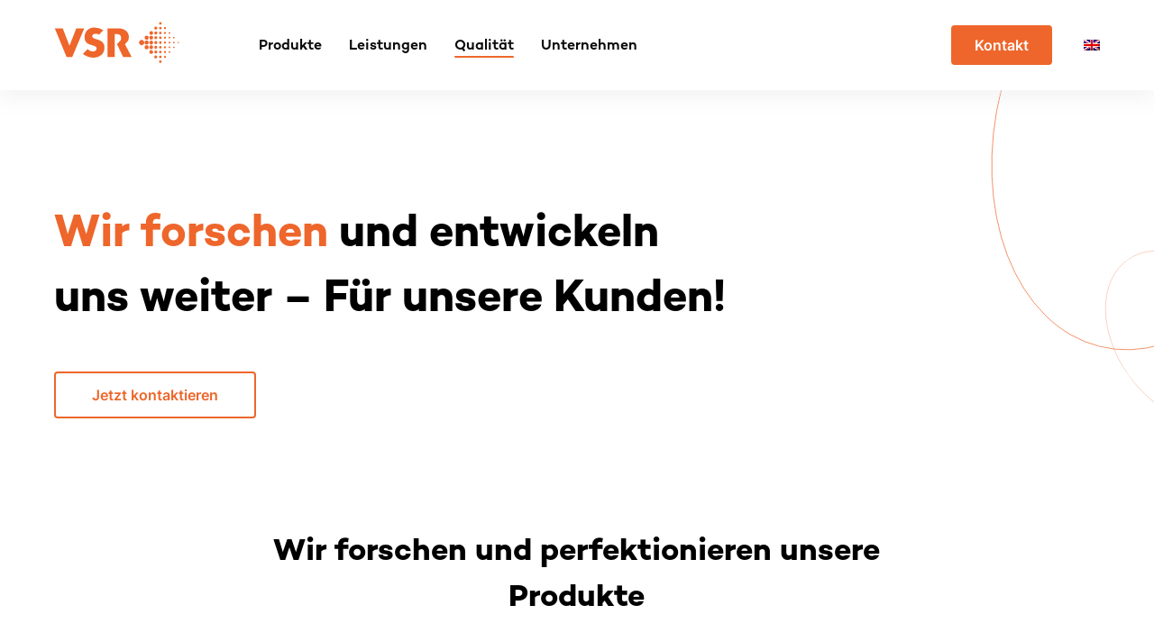

--- FILE ---
content_type: text/html; charset=UTF-8
request_url: https://www.vsr-industrietechnik.de/qualitaet/forschung/
body_size: 20502
content:
<!doctype html>
<html lang="de-DE">
<head>
<meta charset="UTF-8">
<meta name="viewport" content="width=device-width, initial-scale=1">
<link rel="profile" href="https://gmpg.org/xfn/11">
<meta name='robots' content='index, follow, max-image-preview:large, max-snippet:-1, max-video-preview:-1' />
<link rel="alternate" hreflang="en" href="https://www.vsr-industrietechnik.de/en/quality/research/" />
<link rel="alternate" hreflang="de" href="https://www.vsr-industrietechnik.de/qualitaet/forschung/" />
<link rel="alternate" hreflang="x-default" href="https://www.vsr-industrietechnik.de/qualitaet/forschung/" />
<!-- Google tag (gtag.js) consent mode dataLayer added by Site Kit -->
<script id="google_gtagjs-js-consent-mode-data-layer">
window.dataLayer = window.dataLayer || [];function gtag(){dataLayer.push(arguments);}
gtag('consent', 'default', {"ad_personalization":"denied","ad_storage":"denied","ad_user_data":"denied","analytics_storage":"denied","functionality_storage":"denied","security_storage":"denied","personalization_storage":"denied","region":["AT","BE","BG","CH","CY","CZ","DE","DK","EE","ES","FI","FR","GB","GR","HR","HU","IE","IS","IT","LI","LT","LU","LV","MT","NL","NO","PL","PT","RO","SE","SI","SK"],"wait_for_update":500});
window._googlesitekitConsentCategoryMap = {"statistics":["analytics_storage"],"marketing":["ad_storage","ad_user_data","ad_personalization"],"functional":["functionality_storage","security_storage"],"preferences":["personalization_storage"]};
window._googlesitekitConsents = {"ad_personalization":"denied","ad_storage":"denied","ad_user_data":"denied","analytics_storage":"denied","functionality_storage":"denied","security_storage":"denied","personalization_storage":"denied","region":["AT","BE","BG","CH","CY","CZ","DE","DK","EE","ES","FI","FR","GB","GR","HR","HU","IE","IS","IT","LI","LT","LU","LV","MT","NL","NO","PL","PT","RO","SE","SI","SK"],"wait_for_update":500};
</script>
<!-- End Google tag (gtag.js) consent mode dataLayer added by Site Kit -->

	<!-- This site is optimized with the Yoast SEO plugin v22.8 - https://yoast.com/wordpress/plugins/seo/ -->
	<title>Forschung - VSR Industrietechnik</title>
	<link rel="canonical" href="https://www.vsr-industrietechnik.de/qualitaet/forschung/" />
	<meta property="og:locale" content="de_DE" />
	<meta property="og:type" content="article" />
	<meta property="og:title" content="Forschung - VSR Industrietechnik" />
	<meta property="og:url" content="https://www.vsr-industrietechnik.de/qualitaet/forschung/" />
	<meta property="og:site_name" content="VSR Industrietechnik" />
	<meta property="article:modified_time" content="2022-05-10T13:34:25+00:00" />
	<meta property="og:image" content="https://www.vsr-industrietechnik.de/wp-content/uploads/2022/05/Schnelltauschduese1.jpg" />
	<meta property="og:image:width" content="530" />
	<meta property="og:image:height" content="298" />
	<meta property="og:image:type" content="image/jpeg" />
	<meta name="twitter:card" content="summary_large_image" />
	<script type="application/ld+json" class="yoast-schema-graph">{"@context":"https://schema.org","@graph":[{"@type":"WebPage","@id":"https://www.vsr-industrietechnik.de/qualitaet/forschung/","url":"https://www.vsr-industrietechnik.de/qualitaet/forschung/","name":"Forschung - VSR Industrietechnik","isPartOf":{"@id":"https://www.vsr-industrietechnik.de/#website"},"primaryImageOfPage":{"@id":"https://www.vsr-industrietechnik.de/qualitaet/forschung/#primaryimage"},"image":{"@id":"https://www.vsr-industrietechnik.de/qualitaet/forschung/#primaryimage"},"thumbnailUrl":"https://www.vsr-industrietechnik.de/wp-content/uploads/2022/05/Schnelltauschduese1.jpg","datePublished":"2022-03-22T12:02:48+00:00","dateModified":"2022-05-10T13:34:25+00:00","breadcrumb":{"@id":"https://www.vsr-industrietechnik.de/qualitaet/forschung/#breadcrumb"},"inLanguage":"de","potentialAction":[{"@type":"ReadAction","target":["https://www.vsr-industrietechnik.de/qualitaet/forschung/"]}]},{"@type":"ImageObject","inLanguage":"de","@id":"https://www.vsr-industrietechnik.de/qualitaet/forschung/#primaryimage","url":"https://www.vsr-industrietechnik.de/wp-content/uploads/2022/05/Schnelltauschduese1.jpg","contentUrl":"https://www.vsr-industrietechnik.de/wp-content/uploads/2022/05/Schnelltauschduese1.jpg","width":530,"height":298},{"@type":"BreadcrumbList","@id":"https://www.vsr-industrietechnik.de/qualitaet/forschung/#breadcrumb","itemListElement":[{"@type":"ListItem","position":1,"name":"Startseite","item":"https://www.vsr-industrietechnik.de/"},{"@type":"ListItem","position":2,"name":"Qualität","item":"https://www.vsr-industrietechnik.de/qualitaet/"},{"@type":"ListItem","position":3,"name":"Forschung"}]},{"@type":"WebSite","@id":"https://www.vsr-industrietechnik.de/#website","url":"https://www.vsr-industrietechnik.de/","name":"VSR Industrietechnik","description":"beste Qualität in Industrietechnik-Produkten und Lösungen","potentialAction":[{"@type":"SearchAction","target":{"@type":"EntryPoint","urlTemplate":"https://www.vsr-industrietechnik.de/?s={search_term_string}"},"query-input":"required name=search_term_string"}],"inLanguage":"de"}]}</script>
	<!-- / Yoast SEO plugin. -->


<link rel='dns-prefetch' href='//www.googletagmanager.com' />

<link rel="alternate" type="application/rss+xml" title="VSR Industrietechnik &raquo; Feed" href="https://www.vsr-industrietechnik.de/feed/" />
<link rel="alternate" title="oEmbed (JSON)" type="application/json+oembed" href="https://www.vsr-industrietechnik.de/wp-json/oembed/1.0/embed?url=https%3A%2F%2Fwww.vsr-industrietechnik.de%2Fqualitaet%2Fforschung%2F" />
<link rel="alternate" title="oEmbed (XML)" type="text/xml+oembed" href="https://www.vsr-industrietechnik.de/wp-json/oembed/1.0/embed?url=https%3A%2F%2Fwww.vsr-industrietechnik.de%2Fqualitaet%2Fforschung%2F&#038;format=xml" />
<style id='wp-img-auto-sizes-contain-inline-css'>
img:is([sizes=auto i],[sizes^="auto," i]){contain-intrinsic-size:3000px 1500px}
/*# sourceURL=wp-img-auto-sizes-contain-inline-css */
</style>
<style id='wp-emoji-styles-inline-css'>

	img.wp-smiley, img.emoji {
		display: inline !important;
		border: none !important;
		box-shadow: none !important;
		height: 1em !important;
		width: 1em !important;
		margin: 0 0.07em !important;
		vertical-align: -0.1em !important;
		background: none !important;
		padding: 0 !important;
	}
/*# sourceURL=wp-emoji-styles-inline-css */
</style>
<link rel='stylesheet' id='wp-block-library-css' href='https://www.vsr-industrietechnik.de/wp-includes/css/dist/block-library/style.min.css?ver=6.9' media='all' />
<style id='global-styles-inline-css'>
:root{--wp--preset--aspect-ratio--square: 1;--wp--preset--aspect-ratio--4-3: 4/3;--wp--preset--aspect-ratio--3-4: 3/4;--wp--preset--aspect-ratio--3-2: 3/2;--wp--preset--aspect-ratio--2-3: 2/3;--wp--preset--aspect-ratio--16-9: 16/9;--wp--preset--aspect-ratio--9-16: 9/16;--wp--preset--color--black: #000000;--wp--preset--color--cyan-bluish-gray: #abb8c3;--wp--preset--color--white: #ffffff;--wp--preset--color--pale-pink: #f78da7;--wp--preset--color--vivid-red: #cf2e2e;--wp--preset--color--luminous-vivid-orange: #ff6900;--wp--preset--color--luminous-vivid-amber: #fcb900;--wp--preset--color--light-green-cyan: #7bdcb5;--wp--preset--color--vivid-green-cyan: #00d084;--wp--preset--color--pale-cyan-blue: #8ed1fc;--wp--preset--color--vivid-cyan-blue: #0693e3;--wp--preset--color--vivid-purple: #9b51e0;--wp--preset--gradient--vivid-cyan-blue-to-vivid-purple: linear-gradient(135deg,rgb(6,147,227) 0%,rgb(155,81,224) 100%);--wp--preset--gradient--light-green-cyan-to-vivid-green-cyan: linear-gradient(135deg,rgb(122,220,180) 0%,rgb(0,208,130) 100%);--wp--preset--gradient--luminous-vivid-amber-to-luminous-vivid-orange: linear-gradient(135deg,rgb(252,185,0) 0%,rgb(255,105,0) 100%);--wp--preset--gradient--luminous-vivid-orange-to-vivid-red: linear-gradient(135deg,rgb(255,105,0) 0%,rgb(207,46,46) 100%);--wp--preset--gradient--very-light-gray-to-cyan-bluish-gray: linear-gradient(135deg,rgb(238,238,238) 0%,rgb(169,184,195) 100%);--wp--preset--gradient--cool-to-warm-spectrum: linear-gradient(135deg,rgb(74,234,220) 0%,rgb(151,120,209) 20%,rgb(207,42,186) 40%,rgb(238,44,130) 60%,rgb(251,105,98) 80%,rgb(254,248,76) 100%);--wp--preset--gradient--blush-light-purple: linear-gradient(135deg,rgb(255,206,236) 0%,rgb(152,150,240) 100%);--wp--preset--gradient--blush-bordeaux: linear-gradient(135deg,rgb(254,205,165) 0%,rgb(254,45,45) 50%,rgb(107,0,62) 100%);--wp--preset--gradient--luminous-dusk: linear-gradient(135deg,rgb(255,203,112) 0%,rgb(199,81,192) 50%,rgb(65,88,208) 100%);--wp--preset--gradient--pale-ocean: linear-gradient(135deg,rgb(255,245,203) 0%,rgb(182,227,212) 50%,rgb(51,167,181) 100%);--wp--preset--gradient--electric-grass: linear-gradient(135deg,rgb(202,248,128) 0%,rgb(113,206,126) 100%);--wp--preset--gradient--midnight: linear-gradient(135deg,rgb(2,3,129) 0%,rgb(40,116,252) 100%);--wp--preset--font-size--small: 13px;--wp--preset--font-size--medium: 20px;--wp--preset--font-size--large: 36px;--wp--preset--font-size--x-large: 42px;--wp--preset--spacing--20: 0.44rem;--wp--preset--spacing--30: 0.67rem;--wp--preset--spacing--40: 1rem;--wp--preset--spacing--50: 1.5rem;--wp--preset--spacing--60: 2.25rem;--wp--preset--spacing--70: 3.38rem;--wp--preset--spacing--80: 5.06rem;--wp--preset--shadow--natural: 6px 6px 9px rgba(0, 0, 0, 0.2);--wp--preset--shadow--deep: 12px 12px 50px rgba(0, 0, 0, 0.4);--wp--preset--shadow--sharp: 6px 6px 0px rgba(0, 0, 0, 0.2);--wp--preset--shadow--outlined: 6px 6px 0px -3px rgb(255, 255, 255), 6px 6px rgb(0, 0, 0);--wp--preset--shadow--crisp: 6px 6px 0px rgb(0, 0, 0);}:where(.is-layout-flex){gap: 0.5em;}:where(.is-layout-grid){gap: 0.5em;}body .is-layout-flex{display: flex;}.is-layout-flex{flex-wrap: wrap;align-items: center;}.is-layout-flex > :is(*, div){margin: 0;}body .is-layout-grid{display: grid;}.is-layout-grid > :is(*, div){margin: 0;}:where(.wp-block-columns.is-layout-flex){gap: 2em;}:where(.wp-block-columns.is-layout-grid){gap: 2em;}:where(.wp-block-post-template.is-layout-flex){gap: 1.25em;}:where(.wp-block-post-template.is-layout-grid){gap: 1.25em;}.has-black-color{color: var(--wp--preset--color--black) !important;}.has-cyan-bluish-gray-color{color: var(--wp--preset--color--cyan-bluish-gray) !important;}.has-white-color{color: var(--wp--preset--color--white) !important;}.has-pale-pink-color{color: var(--wp--preset--color--pale-pink) !important;}.has-vivid-red-color{color: var(--wp--preset--color--vivid-red) !important;}.has-luminous-vivid-orange-color{color: var(--wp--preset--color--luminous-vivid-orange) !important;}.has-luminous-vivid-amber-color{color: var(--wp--preset--color--luminous-vivid-amber) !important;}.has-light-green-cyan-color{color: var(--wp--preset--color--light-green-cyan) !important;}.has-vivid-green-cyan-color{color: var(--wp--preset--color--vivid-green-cyan) !important;}.has-pale-cyan-blue-color{color: var(--wp--preset--color--pale-cyan-blue) !important;}.has-vivid-cyan-blue-color{color: var(--wp--preset--color--vivid-cyan-blue) !important;}.has-vivid-purple-color{color: var(--wp--preset--color--vivid-purple) !important;}.has-black-background-color{background-color: var(--wp--preset--color--black) !important;}.has-cyan-bluish-gray-background-color{background-color: var(--wp--preset--color--cyan-bluish-gray) !important;}.has-white-background-color{background-color: var(--wp--preset--color--white) !important;}.has-pale-pink-background-color{background-color: var(--wp--preset--color--pale-pink) !important;}.has-vivid-red-background-color{background-color: var(--wp--preset--color--vivid-red) !important;}.has-luminous-vivid-orange-background-color{background-color: var(--wp--preset--color--luminous-vivid-orange) !important;}.has-luminous-vivid-amber-background-color{background-color: var(--wp--preset--color--luminous-vivid-amber) !important;}.has-light-green-cyan-background-color{background-color: var(--wp--preset--color--light-green-cyan) !important;}.has-vivid-green-cyan-background-color{background-color: var(--wp--preset--color--vivid-green-cyan) !important;}.has-pale-cyan-blue-background-color{background-color: var(--wp--preset--color--pale-cyan-blue) !important;}.has-vivid-cyan-blue-background-color{background-color: var(--wp--preset--color--vivid-cyan-blue) !important;}.has-vivid-purple-background-color{background-color: var(--wp--preset--color--vivid-purple) !important;}.has-black-border-color{border-color: var(--wp--preset--color--black) !important;}.has-cyan-bluish-gray-border-color{border-color: var(--wp--preset--color--cyan-bluish-gray) !important;}.has-white-border-color{border-color: var(--wp--preset--color--white) !important;}.has-pale-pink-border-color{border-color: var(--wp--preset--color--pale-pink) !important;}.has-vivid-red-border-color{border-color: var(--wp--preset--color--vivid-red) !important;}.has-luminous-vivid-orange-border-color{border-color: var(--wp--preset--color--luminous-vivid-orange) !important;}.has-luminous-vivid-amber-border-color{border-color: var(--wp--preset--color--luminous-vivid-amber) !important;}.has-light-green-cyan-border-color{border-color: var(--wp--preset--color--light-green-cyan) !important;}.has-vivid-green-cyan-border-color{border-color: var(--wp--preset--color--vivid-green-cyan) !important;}.has-pale-cyan-blue-border-color{border-color: var(--wp--preset--color--pale-cyan-blue) !important;}.has-vivid-cyan-blue-border-color{border-color: var(--wp--preset--color--vivid-cyan-blue) !important;}.has-vivid-purple-border-color{border-color: var(--wp--preset--color--vivid-purple) !important;}.has-vivid-cyan-blue-to-vivid-purple-gradient-background{background: var(--wp--preset--gradient--vivid-cyan-blue-to-vivid-purple) !important;}.has-light-green-cyan-to-vivid-green-cyan-gradient-background{background: var(--wp--preset--gradient--light-green-cyan-to-vivid-green-cyan) !important;}.has-luminous-vivid-amber-to-luminous-vivid-orange-gradient-background{background: var(--wp--preset--gradient--luminous-vivid-amber-to-luminous-vivid-orange) !important;}.has-luminous-vivid-orange-to-vivid-red-gradient-background{background: var(--wp--preset--gradient--luminous-vivid-orange-to-vivid-red) !important;}.has-very-light-gray-to-cyan-bluish-gray-gradient-background{background: var(--wp--preset--gradient--very-light-gray-to-cyan-bluish-gray) !important;}.has-cool-to-warm-spectrum-gradient-background{background: var(--wp--preset--gradient--cool-to-warm-spectrum) !important;}.has-blush-light-purple-gradient-background{background: var(--wp--preset--gradient--blush-light-purple) !important;}.has-blush-bordeaux-gradient-background{background: var(--wp--preset--gradient--blush-bordeaux) !important;}.has-luminous-dusk-gradient-background{background: var(--wp--preset--gradient--luminous-dusk) !important;}.has-pale-ocean-gradient-background{background: var(--wp--preset--gradient--pale-ocean) !important;}.has-electric-grass-gradient-background{background: var(--wp--preset--gradient--electric-grass) !important;}.has-midnight-gradient-background{background: var(--wp--preset--gradient--midnight) !important;}.has-small-font-size{font-size: var(--wp--preset--font-size--small) !important;}.has-medium-font-size{font-size: var(--wp--preset--font-size--medium) !important;}.has-large-font-size{font-size: var(--wp--preset--font-size--large) !important;}.has-x-large-font-size{font-size: var(--wp--preset--font-size--x-large) !important;}
/*# sourceURL=global-styles-inline-css */
</style>

<style id='classic-theme-styles-inline-css'>
/*! This file is auto-generated */
.wp-block-button__link{color:#fff;background-color:#32373c;border-radius:9999px;box-shadow:none;text-decoration:none;padding:calc(.667em + 2px) calc(1.333em + 2px);font-size:1.125em}.wp-block-file__button{background:#32373c;color:#fff;text-decoration:none}
/*# sourceURL=/wp-includes/css/classic-themes.min.css */
</style>
<link data-minify="1" rel='stylesheet' id='wpml-blocks-css' href='https://www.vsr-industrietechnik.de/wp-content/cache/min/1/wp-content/plugins/sitepress-multilingual-cms/dist/css/blocks/styles.css?ver=1758114448' media='all' />
<link data-minify="1" rel='stylesheet' id='kuf-bootstrap-css' href='https://www.vsr-industrietechnik.de/wp-content/cache/min/1/wp-content/plugins/freunde-panel/css/bootstrap.css?ver=1758114448' media='all' />
<link rel='stylesheet' id='wpml-menu-item-0-css' href='https://www.vsr-industrietechnik.de/wp-content/plugins/sitepress-multilingual-cms/templates/language-switchers/menu-item/style.min.css?ver=1' media='all' />
<link data-minify="1" rel='stylesheet' id='vsr-style-css' href='https://www.vsr-industrietechnik.de/wp-content/cache/min/1/wp-content/themes/vsr/style.css?ver=1758114448' media='all' />
<link data-minify="1" rel='stylesheet' id='borlabs-cookie-css' href='https://www.vsr-industrietechnik.de/wp-content/cache/min/1/wp-content/cache/borlabs-cookie/borlabs-cookie_1_de.css?ver=1758114448' media='all' />
<script id="wpml-cookie-js-extra">
var wpml_cookies = {"wp-wpml_current_language":{"value":"de","expires":1,"path":"/"}};
var wpml_cookies = {"wp-wpml_current_language":{"value":"de","expires":1,"path":"/"}};
//# sourceURL=wpml-cookie-js-extra
</script>
<script data-minify="1" src="https://www.vsr-industrietechnik.de/wp-content/cache/min/1/wp-content/plugins/sitepress-multilingual-cms/res/js/cookies/language-cookie.js?ver=1758114448" id="wpml-cookie-js" defer data-wp-strategy="defer"></script>
<script src="https://www.vsr-industrietechnik.de/wp-includes/js/jquery/jquery.min.js?ver=3.7.1" id="jquery-core-js"></script>
<script src="https://www.vsr-industrietechnik.de/wp-includes/js/jquery/jquery-migrate.min.js?ver=3.4.1" id="jquery-migrate-js"></script>
<script id="borlabs-cookie-prioritize-js-extra">
var borlabsCookiePrioritized = {"domain":"www.vsr-industrietechnik.de","path":"/","version":"2","bots":"1","optInJS":{"marketing":{"google-analytics":"[base64]"}}};
//# sourceURL=borlabs-cookie-prioritize-js-extra
</script>
<script src="https://www.vsr-industrietechnik.de/wp-content/plugins/borlabs-cookie/assets/javascript/borlabs-cookie-prioritize.min.js?ver=2.2.68" id="borlabs-cookie-prioritize-js"></script>

<!-- Google Tag (gtac.js) durch Site-Kit hinzugefügt -->
<!-- Von Site Kit hinzugefügtes Google-Analytics-Snippet -->
<!-- Das Google Ads-Snippet wurde von Site Kit hinzugefügt -->
<script src="https://www.googletagmanager.com/gtag/js?id=GT-5NRXPCJ" id="google_gtagjs-js" async></script>
<script id="google_gtagjs-js-after">
window.dataLayer = window.dataLayer || [];function gtag(){dataLayer.push(arguments);}
gtag("set","linker",{"domains":["www.vsr-industrietechnik.de"]});
gtag("js", new Date());
gtag("set", "developer_id.dZTNiMT", true);
gtag("config", "GT-5NRXPCJ", {"googlesitekit_post_type":"page"});
gtag("config", "AW-10224044490");
 window._googlesitekit = window._googlesitekit || {}; window._googlesitekit.throttledEvents = []; window._googlesitekit.gtagEvent = (name, data) => { var key = JSON.stringify( { name, data } ); if ( !! window._googlesitekit.throttledEvents[ key ] ) { return; } window._googlesitekit.throttledEvents[ key ] = true; setTimeout( () => { delete window._googlesitekit.throttledEvents[ key ]; }, 5 ); gtag( "event", name, { ...data, event_source: "site-kit" } ); }; 
//# sourceURL=google_gtagjs-js-after
</script>
<link rel="https://api.w.org/" href="https://www.vsr-industrietechnik.de/wp-json/" /><link rel="alternate" title="JSON" type="application/json" href="https://www.vsr-industrietechnik.de/wp-json/wp/v2/pages/24" /><link rel="EditURI" type="application/rsd+xml" title="RSD" href="https://www.vsr-industrietechnik.de/xmlrpc.php?rsd" />
<meta name="generator" content="WordPress 6.9" />
<link rel='shortlink' href='https://www.vsr-industrietechnik.de/?p=24' />
<meta name="generator" content="WPML ver:4.6.13 stt:1,3;" />
<meta name="generator" content="Site Kit by Google 1.170.0" /><script>
if('0' === '1') {
    window.dataLayer = window.dataLayer || [];
    function gtag(){dataLayer.push(arguments);}
    gtag('consent', 'default', {
       'ad_storage': 'denied',
       'analytics_storage': 'denied'
    });
    gtag("js", new Date());

    gtag("config", "G-1YV6PQ2ZG2", { "anonymize_ip": true });

    (function (w, d, s, i) {
    var f = d.getElementsByTagName(s)[0],
        j = d.createElement(s);
    j.async = true;
    j.src =
        "https://www.googletagmanager.com/gtag/js?id=" + i;
    f.parentNode.insertBefore(j, f);
    })(window, document, "script", "G-1YV6PQ2ZG2");
}
</script><link rel="icon" href="https://www.vsr-industrietechnik.de/wp-content/uploads/2022/03/cropped-vsr-favicon-32x32.png" sizes="32x32" />
<link rel="icon" href="https://www.vsr-industrietechnik.de/wp-content/uploads/2022/03/cropped-vsr-favicon-192x192.png" sizes="192x192" />
<link rel="apple-touch-icon" href="https://www.vsr-industrietechnik.de/wp-content/uploads/2022/03/cropped-vsr-favicon-180x180.png" />
<meta name="msapplication-TileImage" content="https://www.vsr-industrietechnik.de/wp-content/uploads/2022/03/cropped-vsr-favicon-270x270.png" />
</head>

<body data-rsssl=1 class="wp-singular page-template page-template-template-pages page-template-page-forschung page-template-template-pagespage-forschung-php page page-id-24 page-child parent-pageid-22 wp-theme-vsr">
<div id="page" class="site">
<a class="skip-link screen-reader-text" href="#primary">
Skip to content</a>
<header id="masthead" class="site-header main-header py-2 py-md-3 py-lg-4">
  <div class="container">
    <div class="row align-items-center">
      <div class="col-auto mr-0 mr-md-5">
        <a class="d-block m-0 p-0" href="https://www.vsr-industrietechnik.de/">
          <img src="https://www.vsr-industrietechnik.de/wp-content/themes/vsr/assets/logo/vsr-logo.svg" height="46" width="139" alt="VSR Industrietechnik">
        </a>
      </div>
      <div class="col-auto mr-auto d-none d-lg-block">
        <nav class="main-navigation">
          <ul id="menu-primary" class="menu"><li id="menu-item-49" class="menu-item menu-item-type-post_type menu-item-object-page menu-item-49"><a href="https://www.vsr-industrietechnik.de/produkte/">Produkte</a></li>
<li id="menu-item-41" class="menu-item menu-item-type-post_type menu-item-object-page menu-item-41"><a href="https://www.vsr-industrietechnik.de/leistungen/">Leistungen</a></li>
<li id="menu-item-44" class="menu-item menu-item-type-post_type menu-item-object-page current-page-ancestor menu-item-44"><a href="https://www.vsr-industrietechnik.de/qualitaet/">Qualität</a></li>
<li id="menu-item-47" class="menu-item menu-item-type-post_type menu-item-object-page menu-item-47"><a href="https://www.vsr-industrietechnik.de/unternehmen/">Unternehmen</a></li>
</ul>        </nav>
      </div>
      <div class="col-auto ml-auto  d-none d-lg-block">
        <nav class="contact-navigation">
         <ul id="menu-kontakt-und-sprachen" class="menu"><li id="menu-item-50" class="menu-button menu-item menu-item-type-post_type menu-item-object-page menu-item-50"><a href="https://www.vsr-industrietechnik.de/kontakt/">Kontakt</a></li>
<li id="menu-item-wpml-ls-11-en" class="menu-item wpml-ls-slot-11 wpml-ls-item wpml-ls-item-en wpml-ls-menu-item wpml-ls-first-item menu-item-type-wpml_ls_menu_item menu-item-object-wpml_ls_menu_item menu-item-wpml-ls-11-en"><a href="https://www.vsr-industrietechnik.de/en/quality/research/"><img
            class="wpml-ls-flag"
            src="https://www.vsr-industrietechnik.de/wp-content/plugins/sitepress-multilingual-cms/res/flags/en.png"
            alt="Englisch"
            
            
    /></a></li>
<li id="menu-item-wpml-ls-11-de" class="menu-item wpml-ls-slot-11 wpml-ls-item wpml-ls-item-de wpml-ls-current-language wpml-ls-menu-item wpml-ls-last-item menu-item-type-wpml_ls_menu_item menu-item-object-wpml_ls_menu_item menu-item-wpml-ls-11-de"><a href="https://www.vsr-industrietechnik.de/qualitaet/forschung/"><img
            class="wpml-ls-flag"
            src="https://www.vsr-industrietechnik.de/wp-content/plugins/sitepress-multilingual-cms/res/flags/de.png"
            alt="Deutsch"
            
            
    /></a></li>
</ul>          </nav>
        </div>
       <div class="col-auto ml-auto  d-block d-lg-none">
        <button id="burger" class="btn">
          <i class="open-icon" data-feather="menu"></i>
          <i class="close-icon" data-feather="x"></i>
         </button>
        </div>
    </div>
  </div>
  <div class="container d-lg-none" id="mobile-menu">
  <div class="row"><div class="col-12 py-4">
    <nav class="mobile-navigation text-center">
          <ul id="menu-primary-1" class="menu"><li class="menu-item menu-item-type-post_type menu-item-object-page menu-item-49"><a href="https://www.vsr-industrietechnik.de/produkte/">Produkte</a></li>
<li class="menu-item menu-item-type-post_type menu-item-object-page menu-item-41"><a href="https://www.vsr-industrietechnik.de/leistungen/">Leistungen</a></li>
<li class="menu-item menu-item-type-post_type menu-item-object-page current-page-ancestor menu-item-44"><a href="https://www.vsr-industrietechnik.de/qualitaet/">Qualität</a></li>
<li class="menu-item menu-item-type-post_type menu-item-object-page menu-item-47"><a href="https://www.vsr-industrietechnik.de/unternehmen/">Unternehmen</a></li>
</ul>      <ul id="menu-kontakt-und-sprachen-1" class="menu"><li class="menu-button menu-item menu-item-type-post_type menu-item-object-page menu-item-50"><a href="https://www.vsr-industrietechnik.de/kontakt/">Kontakt</a></li>
<li class="menu-item wpml-ls-slot-11 wpml-ls-item wpml-ls-item-en wpml-ls-menu-item wpml-ls-first-item menu-item-type-wpml_ls_menu_item menu-item-object-wpml_ls_menu_item menu-item-wpml-ls-11-en"><a href="https://www.vsr-industrietechnik.de/en/quality/research/"><img
            class="wpml-ls-flag"
            src="https://www.vsr-industrietechnik.de/wp-content/plugins/sitepress-multilingual-cms/res/flags/en.png"
            alt="Englisch"
            
            
    /></a></li>
<li class="menu-item wpml-ls-slot-11 wpml-ls-item wpml-ls-item-de wpml-ls-current-language wpml-ls-menu-item wpml-ls-last-item menu-item-type-wpml_ls_menu_item menu-item-object-wpml_ls_menu_item menu-item-wpml-ls-11-de"><a href="https://www.vsr-industrietechnik.de/qualitaet/forschung/"><img
            class="wpml-ls-flag"
            src="https://www.vsr-industrietechnik.de/wp-content/plugins/sitepress-multilingual-cms/res/flags/de.png"
            alt="Deutsch"
            
            
    /></a></li>
</ul>        </nav>
    </div></div>
  </div>
</header>
<!-- #masthead --> 

	<main id="primary" class="site-main">
      
    <section class="page-header py-block position-relative overflow-hidden animation">

    <svg style="transform: translate(78%, -90%) rotate(-76deg) scaleY(0.7); width: 500px;" class="fill-animation" xmlns="http://www.w3.org/2000/svg" viewBox="0 0 656 656"><g fill="none" stroke="#ee662b" data-name="Ellipse 381"><circle cx="328" cy="328" r="327.5"  pathLength="1000"/></g></svg>
      
    <svg style="transform: translate(271%, -35%) rotate(-305deg) scaleY(0.7); width: 209px;" class="fill-animation" xmlns="http://www.w3.org/2000/svg" viewBox="0 0 656 656"><g fill="none" stroke="#ee662b" data-name="Ellipse 381"><circle cx="328" cy="328" r="327.5"  pathLength="1000"/></g></svg>
      
      <div class="container">
      <div class="row">
        <div class="col-12 col-md-10 col-lg-8">
         <h1 class="mt-0 mb-5 styled-headline"><b>Wir forschen</b> und entwickeln uns weiter – Für unsere Kunden! </h1>                                    <a class="button button_ghost" href="https://www.vsr-industrietechnik.de/kontakt/" target="_self">Jetzt kontaktieren</a>
                    </div>
        </div>
      </div>
    </section>
    

                <section class="mb-block">
    <div class="container">
      <div class="row justify-content-center">
        <div class="col-12 col-md-8 text-center">
        <h2 class="mt-0">Wir forschen und perfektionieren unsere Produkte</h2>
          <p>Wir forschen, um unsere Produkte und Lösungen im Interesse der Kunden und zur Schonung der Umwelt weiterzuentwickeln. Die Ergebnisse unserer Forschungen sollen uns in die Lage versetzen, unseren Kunden die besten, effektivsten und energiesparendsten Lösungen anbieten zu können.</p>
        </div>
      </div>
      </div>
    </section>
        <section class="mb-block">
      <div class="container">
        <div class="row">

          <div class="col-12 col-md-5">
          <img width="640" height="360" src="https://www.vsr-industrietechnik.de/wp-content/uploads/2022/05/Unbenannt-768x432.jpg" class="" alt="" decoding="async" fetchpriority="high" srcset="https://www.vsr-industrietechnik.de/wp-content/uploads/2022/05/Unbenannt-768x432.jpg 768w, https://www.vsr-industrietechnik.de/wp-content/uploads/2022/05/Unbenannt-300x169.jpg 300w, https://www.vsr-industrietechnik.de/wp-content/uploads/2022/05/Unbenannt.jpg 900w" sizes="(max-width: 640px) 100vw, 640px" />            <div class="row justify-content-end"><div class="col-12 col-md-7">
              <img width="530" height="298" src="https://www.vsr-industrietechnik.de/wp-content/uploads/2022/05/Schnelltauschduese1.jpg" class="mt-4" alt="" decoding="async" srcset="https://www.vsr-industrietechnik.de/wp-content/uploads/2022/05/Schnelltauschduese1.jpg 530w, https://www.vsr-industrietechnik.de/wp-content/uploads/2022/05/Schnelltauschduese1-300x169.jpg 300w" sizes="(max-width: 530px) 100vw, 530px" />              </div></div>
          </div>
          
            <div class="col-12 col-md-7">
              <img width="640" height="360" src="https://www.vsr-industrietechnik.de/wp-content/uploads/2022/05/IMG_7193-1-768x432.jpg" class="mt-4 mt-md-0" alt="" decoding="async" srcset="https://www.vsr-industrietechnik.de/wp-content/uploads/2022/05/IMG_7193-1-768x432.jpg 768w, https://www.vsr-industrietechnik.de/wp-content/uploads/2022/05/IMG_7193-1-300x169.jpg 300w, https://www.vsr-industrietechnik.de/wp-content/uploads/2022/05/IMG_7193-1-1024x576.jpg 1024w, https://www.vsr-industrietechnik.de/wp-content/uploads/2022/05/IMG_7193-1.jpg 1340w" sizes="(max-width: 640px) 100vw, 640px" />          </div>
          
        </div>
      </div>
    </section>
        
          <section class="py-block mb-block bg-black position-relative overflow-hidden">    
    <div class="container">
    <div class="row align-items-center justify-content-between">
      <div class="col-12 col-md-7 c-white">
        <h2 class="mt-0 mb-0">Forschung DUSTEX®</h2>
        <span class="c-orange fs-14 letter-spacing-1 mb-4 d-block"></span>
          <p>Das Forschungsprojekt „Optimierter Wasserverbrauch bei der Abscheidung von Feinstaub PM 2,5 durch elektrostatische Beeinflussung von Wasserdispersionssystemen“ (in Kürze: OPTEB) wird in Zusammenarbeit mit der Bergischen Universität Wuppertal als wissenschaftlichem Partner unter der Schirmherrschaft des Bundesministeriums für Bildung und Forschung durchgeführt.</p>
<p>Forschungsziel ist es, eine bessere Staub-Abscheidewirkung zu erzielen, indem man den Sprühnebel elektostatisch auflädt und auf diese Weise Wasser zu sparen. Auf Basis der Forschungsergebnisse soll ein neuartiges Wasserdispersionssystem entwickelt werden, das geeignet ist, effektiv und wassersparend Staubpartikel geringer Größe abzuscheiden, ohne dass dazu Additive eingesetzt eingesetzt werden müssen, die möglicherweise umweltbelastend wirken können.</p>
<p>Zur Durchführung des Projektes wurde durch die VSR Industrietechnik GmbH ein 20 m langer Windkanal errrichtet. Ein genau bemessener, staubfömiger Materialstrom wird vom Ventilator durch den Kanal gefördert, in dem mehrere Düsen zur Staubbindung eingebaut sind. Hinter der Bedüsung wird die Intensität des Staubbindeeffektes mit Hilfe eines Laser-Aerosolspektrometers ermittelt. Es werden Versuche mit Stäuben verschiedener Materialien durchgeführt.</p>
      </div>
      <div class="col-12 col-md-4 offset-md-1 mt-4 mt-md-0">
        <div class="foerderung-card bg-white rounded">
        <span class="c-grey fs-16">Gefördert durch:</span>
          <img width="334" height="207" src="https://www.vsr-industrietechnik.de/wp-content/uploads/2022/04/BMBF_Logo.png" class="mb-4 mt-2" alt="" decoding="async" loading="lazy" srcset="https://www.vsr-industrietechnik.de/wp-content/uploads/2022/04/BMBF_Logo.png 334w, https://www.vsr-industrietechnik.de/wp-content/uploads/2022/04/BMBF_Logo-300x186.png 300w" sizes="auto, (max-width: 334px) 100vw, 334px" />                      </div>
        </div>
      </div>

            

  
    </div>
  </section>
        
              <section class="my-block position-relative overflow-hidden">    
    <div class="container">
    <div class="row align-items-center justify-content-between">
      <div class="col-12 col-md-7">
        <h2 class="mt-0 mb-0">Forschung VIBMATIC®</h2>
        <span class="c-orange fs-14 letter-spacing-1 mb-4 d-block">Hier steht eine Subheadline die kurz zusammenfasst</span>
          <p>OpVib &#8211; Erforschung der Wirkmechanismen und Wirksamkeit des Verfahrens zur Vibrationsentspannung für metallische Werkstoffe durch Kombination von Experiment und Simulation</p>
<p>Das VSR-Verfahren zur Reduktion von Eigenspannungen ist seit langer Zeit bekannt – seine Wirksamkeit steht durch die positiven Erfahrungen vieler Anwender außer Zweifel.</p>
<p>Die auftretenden Mechanismen, die zur Spannungsreduktion in Bauteilen und Werkstücken beitragen, sind bisher aber nicht eindeutig quantifiziert worden, und der theoretische Hintergrund wird in der Literatur seit einiger Zeit diskutiert.</p>
<p>Zielsetzung des Forschungsprojektes war die Erbringung des eindeutigen Beweises, dass durch eine anforderungsgerechte Vibrationsbehandlung der Eigenspannungszustand in einer Probe und später in einem Bauteil signifikant gemindert wird.</p>
<p>Das Projekt wurde im Rahmen des Zentralen Innovationsprogrammes Mittelstand (ZIM) vom Bundesministerium für Wirtschaft und Energie (BMWi) gefördert. Da die Durchführung des Projekts mit den ursprünglich gewählten Partnern nicht möglich war, wurden die Teilprojekte mit neuen Partnern durchgeführt:</p>
<p>&#8211; Simulation in Kooperation mit dem Center for Wind Power Drives (CWD) der RWTH Aachen, durch Hrn. Prof. Jacobs, Hrn. Dr. Schelenz und Hrn. Dipl. Ing. Witter.</p>
<p>&#8211; Neutronenstrahluntersuchung im Auftrag der VSR durch Hrn. Dr. Hofmann von der Forschungs-Neutronenquelle Heinz Maier-Leibnitz an der TU München in Garching.</p>
<p>Der gewünschte Nachweis sollte erbracht werden, indem zunächst eine Simulationsleitlinie ermittelt und nachfolgend die Ergebnisse mit denen der Neutronenstrahluntersuchung verglichen werden, u.a. um eine Methode zur rechnergestützten Analyse der optimierten Eigenspannungsreduzierung von Bauteilen durch Vibrationsentspannung zu entwickeln.</p>
<p>So realitätsnah wie möglich, wurde als Probenwerkstoff der gängige Baustahl S355 gewählt. Die Erstellung und Handhabung der Proben erwies sich im Laufe des Projekts als sehr aufwändig, da jegliche Beeinflussung von außen zu einer Veränderung des Eigenspannungszustands hätte führen können.</p>
<p>Die optimale Positionierung der Proben sowie die Einbringung der Vibrationsenergie wurden durch das Simulationsmodell ermittelt; die Proben wurden dann anhand der Vorgaben in Garching aufgebaut, durchstrahlt, vibrationsbehandelt und erneut durchstrahlt. Zeitgleich wurde in Aachen die Simulationsrechnung durchgeführt.</p>
<p>Bei Untersuchung der speziellen Proben, die zur Steigerung des Eigenspannungspotentials geschweißt waren, konnten anhand der Neutronenstrahlmessung keine belastbaren Beweise für große Unterschiede zwischen den Spannungszuständen vor und nach der Vibrationsbehandlung erbracht werden. Als Grund hierfür wird vom überlagernden Einfluss der natürlichen Relaxation über die vergleichsweise lange Zeit ausgegangen, die für die Gesamtabwicklung des Versuches in Duisburg, Berlin und München notwendig war, sowie den äußeren Einflüssen während der notwendigen Transporte.</p>
<p>Dagegen ergab die Simulation auf Basis der tatsächlich eingestellten Randbedingungen (Schweißzusatzwerkstoff und –geschwindigkeit, Werkstoffkenndaten, Anregungsrichtung, -amplitude und –frequenz) das eindeutige Ergebnis, dass durch eine Vibrationsbehandlung die unliebsamen Eigenspannungen abgebaut werden.</p>
<p>Bei der abschließenden, vergleichenden Untersuchung einer vibrationsentspannten und einer spannungsarmgeglühten Probe zeigte sich sogar, dass bei dem gewählten Werkstoff die Eigenspannungen durch die Vibrationsbehandlung besser reduziert worden waren als durch das Glühen.</p>
      </div>
      <div class="col-12 col-md-4 offset-md-1 mt-4 mt-md-0">
        <div class="foerderung-card bg-white rounded">
        <span class="c-grey fs-16">Gefördert durch:</span>
          <img width="334" height="207" src="https://www.vsr-industrietechnik.de/wp-content/uploads/2022/04/BMBF_Logo.png" class="mb-4 mt-2" alt="" decoding="async" loading="lazy" srcset="https://www.vsr-industrietechnik.de/wp-content/uploads/2022/04/BMBF_Logo.png 334w, https://www.vsr-industrietechnik.de/wp-content/uploads/2022/04/BMBF_Logo-300x186.png 300w" sizes="auto, (max-width: 334px) 100vw, 334px" />                      </div>
      </div>
      </div>
    </div>
  </section>
        
            <section class="mb-block">
      <div class="container">
      <div class="row">
        <div class="col-12"><span class="c-grey">Downloads:</span></div>
        </div>
        
      <div class="row">
        <div class="col-12">
                    <a target="_blank" href="https://www.vsr-industrietechnik.de/wp-content/uploads/2022/05/Zwischenbericht_Forschungsvorhaben.pdf" class="download-item d-flex flex-column flex-sm-row align-items-start align-items-sm-center justify-content-between">
		  <span class="download-item-title d-flex align-items-center"><svg class="mr-3" xmlns="http://www.w3.org/2000/svg" width="32" height="32" viewBox="0 0 32 32">
		  <g id="Gruppe_3627" data-name="Gruppe 3627" transform="translate(-102 -4047)">
		  <rect id="Rechteck_1211" data-name="Rechteck 1211" width="32" height="32" transform="translate(102 4047)" fill="none"/>
		  <g id="file-text" transform="translate(106 4051)">
		  <path id="Pfad_1099" data-name="Pfad 1099" d="M14,2H6A2,2,0,0,0,4,4V20a2,2,0,0,0,2,2H18a2,2,0,0,0,2-2V8Z" fill="none" stroke="#000" stroke-linecap="round" stroke-linejoin="round" stroke-width="2"/>
		  <path id="Pfad_1100" data-name="Pfad 1100" d="M14,2V8h6" fill="none" stroke="#000" stroke-linecap="round" stroke-linejoin="round" stroke-width="2"/>
		  <line id="Linie_163" data-name="Linie 163" x1="8" transform="translate(8 13)" fill="none" stroke="#000" stroke-linecap="round" stroke-linejoin="round" stroke-width="2"/>
		  <line id="Linie_164" data-name="Linie 164" x1="8" transform="translate(8 17)" fill="none" stroke="#000" stroke-linecap="round" stroke-linejoin="round" stroke-width="2"/>
		  <path id="Pfad_1101" data-name="Pfad 1101" d="M10,9H8" fill="none" stroke="#000" stroke-linecap="round" stroke-linejoin="round" stroke-width="2"/>
		  </g>
		  </g>
		  </svg>Zwischenbericht Forschungsvorhaben</span>
		  <span class="download-item-meta ml-auto mr-auto my-3 my-md-0 mr-md-5 d-none d-md-block"><span class="fileextension">-</span> I <span class="sizeinmb">-</span></span>
		  <span class="download-item-button d-flex align-items-center mt-4 mt-sm-0"><svg class="mr-3 mr-sm-2" xmlns="http://www.w3.org/2000/svg" width="32" height="32" viewBox="0 0 32 32">
		  <g id="Gruppe_3628" data-name="Gruppe 3628" transform="translate(-1115 -3817)">
		  <g id="download" transform="translate(1119 3821)">
		  <path id="Pfad_1076" data-name="Pfad 1076" d="M21,15v4a2,2,0,0,1-2,2H5a2,2,0,0,1-2-2V15" fill="none" stroke="#ee662b" stroke-linecap="round" stroke-linejoin="round" stroke-width="2"/>
		  <path id="Pfad_1077" data-name="Pfad 1077" d="M7,10l5,5,5-5" fill="none" stroke="#ee662b" stroke-linecap="round" stroke-linejoin="round" stroke-width="2"/>
		  <line id="Linie_155" data-name="Linie 155" y1="12" transform="translate(12 3)" fill="none" stroke="#ee662b" stroke-linecap="round" stroke-linejoin="round" stroke-width="2"/>
		  </g>
		  <rect id="Rechteck_1211" data-name="Rechteck 1211" width="32" height="32" transform="translate(1115 3817)" fill="none"/>
		  </g>
		  </svg>
		  Download</span>  
      </a>
                    <a target="_blank" href="https://www.vsr-industrietechnik.de/wp-content/uploads/2022/05/Forschung_VIBMATIC_Abschlussbericht_2_-OpVib_Teilprojekt_Simulation.pdf" class="download-item d-flex flex-column flex-sm-row align-items-start align-items-sm-center justify-content-between">
		  <span class="download-item-title d-flex align-items-center"><svg class="mr-3" xmlns="http://www.w3.org/2000/svg" width="32" height="32" viewBox="0 0 32 32">
		  <g id="Gruppe_3627" data-name="Gruppe 3627" transform="translate(-102 -4047)">
		  <rect id="Rechteck_1211" data-name="Rechteck 1211" width="32" height="32" transform="translate(102 4047)" fill="none"/>
		  <g id="file-text" transform="translate(106 4051)">
		  <path id="Pfad_1099" data-name="Pfad 1099" d="M14,2H6A2,2,0,0,0,4,4V20a2,2,0,0,0,2,2H18a2,2,0,0,0,2-2V8Z" fill="none" stroke="#000" stroke-linecap="round" stroke-linejoin="round" stroke-width="2"/>
		  <path id="Pfad_1100" data-name="Pfad 1100" d="M14,2V8h6" fill="none" stroke="#000" stroke-linecap="round" stroke-linejoin="round" stroke-width="2"/>
		  <line id="Linie_163" data-name="Linie 163" x1="8" transform="translate(8 13)" fill="none" stroke="#000" stroke-linecap="round" stroke-linejoin="round" stroke-width="2"/>
		  <line id="Linie_164" data-name="Linie 164" x1="8" transform="translate(8 17)" fill="none" stroke="#000" stroke-linecap="round" stroke-linejoin="round" stroke-width="2"/>
		  <path id="Pfad_1101" data-name="Pfad 1101" d="M10,9H8" fill="none" stroke="#000" stroke-linecap="round" stroke-linejoin="round" stroke-width="2"/>
		  </g>
		  </g>
		  </svg>Forschung VIBMATIC Abschlussbericht(2)-OpVib Teilprojekt Simulation</span>
		  <span class="download-item-meta ml-auto mr-auto my-3 my-md-0 mr-md-5 d-none d-md-block"><span class="fileextension">-</span> I <span class="sizeinmb">-</span></span>
		  <span class="download-item-button d-flex align-items-center mt-4 mt-sm-0"><svg class="mr-3 mr-sm-2" xmlns="http://www.w3.org/2000/svg" width="32" height="32" viewBox="0 0 32 32">
		  <g id="Gruppe_3628" data-name="Gruppe 3628" transform="translate(-1115 -3817)">
		  <g id="download" transform="translate(1119 3821)">
		  <path id="Pfad_1076" data-name="Pfad 1076" d="M21,15v4a2,2,0,0,1-2,2H5a2,2,0,0,1-2-2V15" fill="none" stroke="#ee662b" stroke-linecap="round" stroke-linejoin="round" stroke-width="2"/>
		  <path id="Pfad_1077" data-name="Pfad 1077" d="M7,10l5,5,5-5" fill="none" stroke="#ee662b" stroke-linecap="round" stroke-linejoin="round" stroke-width="2"/>
		  <line id="Linie_155" data-name="Linie 155" y1="12" transform="translate(12 3)" fill="none" stroke="#ee662b" stroke-linecap="round" stroke-linejoin="round" stroke-width="2"/>
		  </g>
		  <rect id="Rechteck_1211" data-name="Rechteck 1211" width="32" height="32" transform="translate(1115 3817)" fill="none"/>
		  </g>
		  </svg>
		  Download</span>  
      </a>
                      </div>
        </div>
      </div>
    </section>
    
 
  

	</main>


<footer id="colophon" class="site-footer">
        <section class="py-block bg-black animation position-relative overflow-hidden">
    
<svg class="fill-animation fill-animation-1" xmlns="http://www.w3.org/2000/svg" viewBox="0 0 656 656">
  <g fill="none" stroke="#ee662b" data-name="Ellipse 381">
    <circle cx="328" cy="328" r="327.5"  pathLength="1000"/>
  </g>
</svg>
    <svg class="fill-animation fill-animation-2" xmlns="http://www.w3.org/2000/svg" viewBox="0 0 656 656">
  <g fill="none" stroke="#ee662b" data-name="Ellipse 381">
    <circle cx="328" cy="328" r="327.5"  pathLength="1000"/>
  </g>
</svg>
    <svg class="fill-animation fill-animation-3" xmlns="http://www.w3.org/2000/svg" viewBox="0 0 656 656">
  <g fill="none" stroke="#ee662b" data-name="Ellipse 381">
    <circle cx="328" cy="328" r="327.5"  pathLength="1000"/>
  </g>
</svg>
    

    <div class="container">
    <div class="row justify-content-center">
            <div class="col-12 col-md-6 mb-5 mb-md-0">
        <div class="footer-cta-card">
        <h3 class="mt-0 mb-3">Produkte entdecken</h3>          <p>Die ständige Innovation ermöglicht uns neben Luftkanonen und Staubbindung auch Lösungen für den Bereich Förderbandzubehör und Vibrationsbehandlung zur Eigenspannungsreduktion anzubieten.</p>                          <a class="button button_ghost mt-4" href="https://www.vsr-industrietechnik.de/produkte/" target="_self">Alle Produkte entdecken</a>
                    </div>
      </div>

            <div class="col-12 col-md-6 mb-5 mb-md-0">
        <div class="footer-cta-card">
        <h3 class="mt-0 mb-3">Beste Qualität</h3>          <p>Unsere Produkte werden den höchsten Qualitätsansprüchen gerecht. Damit dies so bleibt, bauen wir auf eine gründliche Qualitätssicherung. Diese basiert auf der Zertifizierung nach DIN EN ISO 9001:2015 und SCC.</p>                          <a class="button button_ghost mt-4" href="https://www.vsr-industrietechnik.de/qualitaet/" target="_self">Jetzt mehr erfahren</a>
                    </div>
      </div>

            </div>
    </div>
    
  </section>
    
  <section class="footer-cta my-5">
  <div class="container">
    <div class="bg-orange rounded c-white p-4 p-md-5">
      <div class="row align-items-center">
        <div class="col-12 col-md-6 text-center text-md-left">
      <h3 class="m-0">Sie haben noch Fragen oder interessieren sich für eines unserer Produkte?</h3>
          </div>
        <div class="col-12 col-md-6 text-center text-md-right mt-4 mt-md-0">
                          <a class="button button_ghost" href="https://www.vsr-industrietechnik.de/kontakt/" target="_self">Jetzt kontaktieren</a>
                      </div>
        </div>
    </div>
    </div>
  </section>
  
  <div class="container">
    <div class="row py-3 py-md-4">
      <div class="col-12">
        <h4 class="mt-0">VSR Industrietechnik GmbH</h4>
      </div>
      <div class="col-12 col-sm-8 col-lg-5">
        <p class="lh-2 mt-0">Weiter- und Neuentwicklungen der Produktbereiche Luftkanonen, Staubbindung, Förderbandzubehör und Eigenspannungsreduktion festigen unsere sehr gute Marktposition seit fast 50 Jahren. Dies ist unser Anspruch auch für die Zukunft.</p>
      </div>
      <div class="col-12 col-lg-auto"></div>
      <div class="ml-md-auto col-auto col-sm-6 col-lg-2 mt-4 mt-lg-0">
        <nav class="meta-navigation meta-navigation-main">
          <ul id="menu-primary-2" class="menu"><li class="menu-item menu-item-type-post_type menu-item-object-page menu-item-49"><a href="https://www.vsr-industrietechnik.de/produkte/">Produkte</a></li>
<li class="menu-item menu-item-type-post_type menu-item-object-page menu-item-41"><a href="https://www.vsr-industrietechnik.de/leistungen/">Leistungen</a></li>
<li class="menu-item menu-item-type-post_type menu-item-object-page current-page-ancestor menu-item-44"><a href="https://www.vsr-industrietechnik.de/qualitaet/">Qualität</a></li>
<li class="menu-item menu-item-type-post_type menu-item-object-page menu-item-47"><a href="https://www.vsr-industrietechnik.de/unternehmen/">Unternehmen</a></li>
</ul>        </nav>
      </div>
                  <div class="col-auto col-sm-6 col-lg-auto mt-4 mt-lg-0">
        <ul class="footer-contacts">
          <li>
            <i class="c-orange mr-1" data-feather="phone"></i>
            <a href="tel:+49 2066 996630">+49 2066 996630</a></li>          <li>
            <i class="c-orange mr-1" data-feather="mail"></i>
            <a href="mailto:info@vsr-industrietechnik.de">info@vsr-industrietechnik.de</a></li>          <li>
            <i class="c-orange mr-1" data-feather="linkedin"></i>
                          <a href="https://www.linkedin.com/company/vsr-industrietechnik-gmbh/" target="_blank">Vernetzen auf LinkedIn</a>
                      
          </li>        </ul>
      </div>
        </div>
    <div class="row">
      <div class="col-12"> <span class="footer-hr"></span> </div>
    </div>
    <div class="row justify-content-between py-3 py-md-4">
      <div class="col-12 col-md-auto order-2 order-md-1 text-center text-md-left mt-3 mt-md-0"> <span class="footer-copyright">© VSR Industrietechnik GmbH</span> </div>
      <div class="col-12 col-md-auto text-center text-md-right order-1 order-md-2">
        <nav class="meta-navigation">
          <ul id="menu-meta" class="menu"><li id="menu-item-54" class="menu-item menu-item-type-post_type menu-item-object-page menu-item-54"><a href="https://www.vsr-industrietechnik.de/impressum/">Impressum</a></li>
<li id="menu-item-1347" class="menu-item menu-item-type-post_type menu-item-object-page menu-item-1347"><a href="https://www.vsr-industrietechnik.de/agb/">AGB</a></li>
<li id="menu-item-55" class="menu-item menu-item-type-post_type menu-item-object-page menu-item-privacy-policy menu-item-55"><a rel="privacy-policy" href="https://www.vsr-industrietechnik.de/datenschutz/">Datenschutz</a></li>
<li id="menu-item-56" class="borlabs-cookie-preference data-cookie-individual menu-item menu-item-type-custom menu-item-object-custom menu-item-56"><a href="#0">Cookie-Einstellungen</a></li>
</ul>        </nav>
      </div>
    </div>
  </div>
</footer>
<!-- #colophon -->
</div>
<!-- #page -->

<script>

</script>
<script type="speculationrules">
{"prefetch":[{"source":"document","where":{"and":[{"href_matches":"/*"},{"not":{"href_matches":["/wp-*.php","/wp-admin/*","/wp-content/uploads/*","/wp-content/*","/wp-content/plugins/*","/wp-content/themes/vsr/*","/*\\?(.+)"]}},{"not":{"selector_matches":"a[rel~=\"nofollow\"]"}},{"not":{"selector_matches":".no-prefetch, .no-prefetch a"}}]},"eagerness":"conservative"}]}
</script>
<!--googleoff: all--><div data-nosnippet><script id="BorlabsCookieBoxWrap" type="text/template"><div
    id="BorlabsCookieBox"
    class="BorlabsCookie"
    role="dialog"
    aria-labelledby="CookieBoxTextHeadline"
    aria-describedby="CookieBoxTextDescription"
    aria-modal="true"
>
    <div class="bottom-right" style="display: none;">
        <div class="_brlbs-box-wrap _brlbs-box-plus-wrap">
            <div class="_brlbs-box _brlbs-box-plus">
                <div class="cookie-box">
                    <div class="container">
                        <div class="_brlbs-flex-center">
                                                            <img
                                    width="32"
                                    height="32"
                                    class="cookie-logo"
                                    src="https://www.vsr-industrietechnik.de/wp-content/plugins/borlabs-cookie/assets/images/borlabs-cookie-logo.svg"
                                    srcset="https://www.vsr-industrietechnik.de/wp-content/plugins/borlabs-cookie/assets/images/borlabs-cookie-logo.svg, https://www.vsr-industrietechnik.de/wp-content/plugins/borlabs-cookie/assets/images/borlabs-cookie-logo.svg 2x"
                                    alt="Datenschutzeinstellungen"
                                    aria-hidden="true"
                                >
                                
                            <span role="heading" aria-level="3" class="_brlbs-h3" id="CookieBoxTextHeadline">Datenschutzeinstellungen</span>
                        </div>
                        <div class="row">
                            <div class="col-md-6 col-12">
                                <p id="CookieBoxTextDescription"><span class="_brlbs-paragraph _brlbs-text-description">Wir benötigen Ihre Zustimmung, bevor Sie unsere Website weiter besuchen können.</span> <span class="_brlbs-paragraph _brlbs-text-technology">Wir verwenden Cookies und andere Technologien auf unserer Website. Einige von ihnen sind essenziell, während andere uns helfen, diese Website und Ihre Erfahrung zu verbessern.</span> <span class="_brlbs-paragraph _brlbs-text-more-information">Weitere Informationen über die Verwendung Ihrer Daten finden Sie in unserer  <a class="_brlbs-cursor" href="https://www.vsr-industrietechnik.de/en/datenschutz/">Datenschutzerklärung</a>.</span> <span class="_brlbs-paragraph _brlbs-text-revoke">Sie können Ihre Auswahl jederzeit unter <a class="_brlbs-cursor" href="#" data-cookie-individual>Einstellungen</a> widerrufen oder anpassen.</span></p>
                            </div>
                            <div class="col-md-6 col-12">

                                                                    <fieldset>
                                        <legend class="sr-only">Datenschutzeinstellungen</legend>
                                        <ul>
                                                                                                <li>
                                                        <label class="_brlbs-checkbox">
                                                            Essenziell                                                            <input
                                                                id="checkbox-essential"
                                                                tabindex="0"
                                                                type="checkbox"
                                                                name="cookieGroup[]"
                                                                value="essential"
                                                                 checked                                                                 disabled                                                                data-borlabs-cookie-checkbox
                                                            >
                                                            <span class="_brlbs-checkbox-indicator"></span>
                                                        </label>
                                                        <p class="_brlbs-service-group-description">Essenzielle Cookies ermöglichen grundlegende Funktionen und sind für die einwandfreie Funktion der Website erforderlich.</p>
                                                    </li>
                                                                                                        <li>
                                                        <label class="_brlbs-checkbox">
                                                            Marketing                                                            <input
                                                                id="checkbox-marketing"
                                                                tabindex="0"
                                                                type="checkbox"
                                                                name="cookieGroup[]"
                                                                value="marketing"
                                                                 checked                                                                                                                                data-borlabs-cookie-checkbox
                                                            >
                                                            <span class="_brlbs-checkbox-indicator"></span>
                                                        </label>
                                                        <p class="_brlbs-service-group-description">Marketing-Cookies werden von Drittanbietern oder Publishern verwendet, um personalisierte Werbung anzuzeigen. Sie tun dies, indem sie Besucher über Websites hinweg verfolgen.</p>
                                                    </li>
                                                                                                        <li>
                                                        <label class="_brlbs-checkbox">
                                                            Externe Medien                                                            <input
                                                                id="checkbox-external-media"
                                                                tabindex="0"
                                                                type="checkbox"
                                                                name="cookieGroup[]"
                                                                value="external-media"
                                                                 checked                                                                                                                                data-borlabs-cookie-checkbox
                                                            >
                                                            <span class="_brlbs-checkbox-indicator"></span>
                                                        </label>
                                                        <p class="_brlbs-service-group-description">Inhalte von Videoplattformen und Social-Media-Plattformen werden standardmäßig blockiert. Wenn Cookies von externen Medien akzeptiert werden, bedarf der Zugriff auf diese Inhalte keiner manuellen Einwilligung mehr.</p>
                                                    </li>
                                                                                            </ul>
                                    </fieldset>

                                    

                            </div>
                        </div>

                        <div class="row  _brlbs-button-area">
                            <div class="col-md-6 col-12">
                                <p class="_brlbs-accept">
                                    <a
                                        href="#"
                                        tabindex="0"
                                        role="button"
                                        class="_brlbs-btn _brlbs-btn-accept-all _brlbs-cursor"
                                        data-cookie-accept-all
                                    >
                                        Alle akzeptieren                                    </a>
                                </p>
                            </div>
                            <div class="col-md-6 col-12">
                                <p class="_brlbs-accept">
                                    <a
                                        href="#"
                                        tabindex="0"
                                        role="button"
                                        id="CookieBoxSaveButton"
                                        class="_brlbs-btn _brlbs-cursor"
                                        data-cookie-accept
                                    >
                                        Speichern                                    </a>
                                </p>
                            </div>
                            <div class="col-12">
                                                                    <p class="_brlbs-refuse-btn">
                                        <a
                                            class="_brlbs-btn _brlbs-cursor"
                                            href="#"
                                            tabindex="0"
                                            role="button"
                                            data-cookie-refuse
                                        >
                                            Nur essenzielle Cookies akzeptieren                                        </a>
                                    </p>
                                    
                            </div>
                            <div class="col-12">
                                                                <p class="_brlbs-manage-btn">
                                        <a
                                            href="#"
                                            tabindex="0"
                                            role="button"
                                            class="_brlbs-cursor _brlbs-btn"
                                            data-cookie-individual
                                        >
                                            Individuelle Datenschutzeinstellungen                                        </a>
                                    </p>
                                                            </div>

                        </div>

                        <div class="_brlbs-legal row _brlbs-flex-center">
                            

                            <a href="#" class="_brlbs-cursor" tabindex="0" role="button" data-cookie-individual>
                                Cookie-Details                            </a>


                                                            <span class="_brlbs-separator"></span>
                                <a href="https://www.vsr-industrietechnik.de/en/datenschutz/" tabindex="0" role="button">
                                    Datenschutzerklärung                                </a>
                                
                            

                        </div>
                    </div>
                </div>

                <div
    class="cookie-preference"
    aria-hidden="true"
    role="dialog"
    aria-describedby="CookiePrefDescription"
    aria-modal="true"
>
    <div class="container not-visible">
        <div class="row no-gutters">
            <div class="col-12">
                <div class="row no-gutters align-items-top">
                    <div class="col-12">
                        <div class="_brlbs-flex-center">
                                                    <img
                                width="32"
                                height="32"
                                class="cookie-logo"
                                src="https://www.vsr-industrietechnik.de/wp-content/plugins/borlabs-cookie/assets/images/borlabs-cookie-logo.svg"
                                srcset="https://www.vsr-industrietechnik.de/wp-content/plugins/borlabs-cookie/assets/images/borlabs-cookie-logo.svg, https://www.vsr-industrietechnik.de/wp-content/plugins/borlabs-cookie/assets/images/borlabs-cookie-logo.svg 2x"
                                alt="Datenschutzeinstellungen"
                            >
                                                    <span role="heading" aria-level="3" class="_brlbs-h3">Datenschutzeinstellungen</span>
                        </div>

                        <p id="CookiePrefDescription">
                            <span class="_brlbs-paragraph _brlbs-text-technology">Wir verwenden Cookies und andere Technologien auf unserer Website. Einige von ihnen sind essenziell, während andere uns helfen, diese Website und Ihre Erfahrung zu verbessern.</span> <span class="_brlbs-paragraph _brlbs-text-more-information">Weitere Informationen über die Verwendung Ihrer Daten finden Sie in unserer  <a class="_brlbs-cursor" href="https://www.vsr-industrietechnik.de/en/datenschutz/">Datenschutzerklärung</a>.</span> <span class="_brlbs-paragraph _brlbs-text-description">Hier finden Sie eine Übersicht über alle verwendeten Cookies. Sie können Ihre Einwilligung zu ganzen Kategorien geben oder sich weitere Informationen anzeigen lassen und so nur bestimmte Cookies auswählen.</span>                        </p>

                        <div class="row no-gutters align-items-center">
                            <div class="col-12 col-sm-10">
                                <p class="_brlbs-accept">
                                                                            <a
                                            href="#"
                                            class="_brlbs-btn _brlbs-btn-accept-all _brlbs-cursor"
                                            tabindex="0"
                                            role="button"
                                            data-cookie-accept-all
                                        >
                                            Alle akzeptieren                                        </a>
                                        
                                    <a
                                        href="#"
                                        id="CookiePrefSave"
                                        tabindex="0"
                                        role="button"
                                        class="_brlbs-btn _brlbs-cursor"
                                        data-cookie-accept
                                    >
                                        Speichern                                    </a>

                                                                            <a
                                            href="#"
                                            class="_brlbs-btn _brlbs-refuse-btn _brlbs-cursor"
                                            tabindex="0"
                                            role="button"
                                            data-cookie-refuse
                                        >
                                            Nur essenzielle Cookies akzeptieren                                        </a>
                                                                    </p>
                            </div>

                            <div class="col-12 col-sm-2">
                                <p class="_brlbs-refuse">
                                    <a
                                        href="#"
                                        class="_brlbs-cursor"
                                        tabindex="0"
                                        role="button"
                                        data-cookie-back
                                    >
                                        Zurück                                    </a>

                                                                    </p>
                            </div>
                        </div>
                    </div>
                </div>

                <div data-cookie-accordion>
                                            <fieldset>
                            <legend class="sr-only">Datenschutzeinstellungen</legend>

                                                                                                <div class="bcac-item">
                                        <div class="d-flex flex-row">
                                            <label class="w-75">
                                                <span role="heading" aria-level="4" class="_brlbs-h4">Essenziell (1)</span>
                                            </label>

                                            <div class="w-25 text-right">
                                                                                            </div>
                                        </div>

                                        <div class="d-block">
                                            <p>Essenzielle Cookies ermöglichen grundlegende Funktionen und sind für die einwandfreie Funktion der Website erforderlich.</p>

                                            <p class="text-center">
                                                <a
                                                    href="#"
                                                    class="_brlbs-cursor d-block"
                                                    tabindex="0"
                                                    role="button"
                                                    data-cookie-accordion-target="essential"
                                                >
                                                    <span data-cookie-accordion-status="show">
                                                        Cookie-Informationen anzeigen                                                    </span>

                                                    <span data-cookie-accordion-status="hide" class="borlabs-hide">
                                                        Cookie-Informationen ausblenden                                                    </span>
                                                </a>
                                            </p>
                                        </div>

                                        <div
                                            class="borlabs-hide"
                                            data-cookie-accordion-parent="essential"
                                        >
                                                                                            <table>
                                                    
                                                    <tr>
                                                        <th scope="row">Name</th>
                                                        <td>
                                                            <label>
                                                                Borlabs Cookie                                                            </label>
                                                        </td>
                                                    </tr>

                                                    <tr>
                                                        <th scope="row">Anbieter</th>
                                                        <td>Eigentümer dieser Website</td>
                                                    </tr>

                                                                                                            <tr>
                                                            <th scope="row">Zweck</th>
                                                            <td>Speichert die Einstellungen der Besucher, die in der Cookie Box von Borlabs Cookie ausgewählt wurden.</td>
                                                        </tr>
                                                        
                                                    
                                                    
                                                                                                            <tr>
                                                            <th scope="row">Cookie Name</th>
                                                            <td>borlabs-cookie</td>
                                                        </tr>
                                                        
                                                                                                            <tr>
                                                            <th scope="row">Cookie Laufzeit</th>
                                                            <td>1 Jahr</td>
                                                        </tr>
                                                                                                        </table>
                                                                                        </div>
                                    </div>
                                                                                                                                                                                                        <div class="bcac-item">
                                        <div class="d-flex flex-row">
                                            <label class="w-75">
                                                <span role="heading" aria-level="4" class="_brlbs-h4">Marketing (1)</span>
                                            </label>

                                            <div class="w-25 text-right">
                                                                                                    <label class="_brlbs-btn-switch">
                                                        <span class="sr-only">Marketing</span>
                                                        <input
                                                            tabindex="0"
                                                            id="borlabs-cookie-group-marketing"
                                                            type="checkbox"
                                                            name="cookieGroup[]"
                                                            value="marketing"
                                                             checked                                                            data-borlabs-cookie-switch
                                                        />
                                                        <span class="_brlbs-slider"></span>
                                                        <span
                                                            class="_brlbs-btn-switch-status"
                                                            data-active="An"
                                                            data-inactive="Aus">
                                                        </span>
                                                    </label>
                                                                                                </div>
                                        </div>

                                        <div class="d-block">
                                            <p>Marketing-Cookies werden von Drittanbietern oder Publishern verwendet, um personalisierte Werbung anzuzeigen. Sie tun dies, indem sie Besucher über Websites hinweg verfolgen.</p>

                                            <p class="text-center">
                                                <a
                                                    href="#"
                                                    class="_brlbs-cursor d-block"
                                                    tabindex="0"
                                                    role="button"
                                                    data-cookie-accordion-target="marketing"
                                                >
                                                    <span data-cookie-accordion-status="show">
                                                        Cookie-Informationen anzeigen                                                    </span>

                                                    <span data-cookie-accordion-status="hide" class="borlabs-hide">
                                                        Cookie-Informationen ausblenden                                                    </span>
                                                </a>
                                            </p>
                                        </div>

                                        <div
                                            class="borlabs-hide"
                                            data-cookie-accordion-parent="marketing"
                                        >
                                                                                            <table>
                                                                                                            <tr>
                                                            <th scope="row">Akzeptieren</th>
                                                            <td>
                                                                <label class="_brlbs-btn-switch _brlbs-btn-switch--textRight">
                                                                    <span class="sr-only">Google Analytics</span>
                                                                    <input
                                                                        id="borlabs-cookie-google-analytics"
                                                                        tabindex="0"
                                                                        type="checkbox" data-cookie-group="marketing"
                                                                        name="cookies[marketing][]"
                                                                        value="google-analytics"
                                                                         checked                                                                        data-borlabs-cookie-switch
                                                                    />

                                                                    <span class="_brlbs-slider"></span>

                                                                    <span
                                                                        class="_brlbs-btn-switch-status"
                                                                        data-active="An"
                                                                        data-inactive="Aus"
                                                                        aria-hidden="true">
                                                                    </span>
                                                                </label>
                                                            </td>
                                                        </tr>
                                                        
                                                    <tr>
                                                        <th scope="row">Name</th>
                                                        <td>
                                                            <label>
                                                                Google Analytics                                                            </label>
                                                        </td>
                                                    </tr>

                                                    <tr>
                                                        <th scope="row">Anbieter</th>
                                                        <td>Google Ireland Limited, Gordon House, Barrow Street, Dublin 4, Ireland</td>
                                                    </tr>

                                                                                                            <tr>
                                                            <th scope="row">Zweck</th>
                                                            <td>Cookie von Google für Website-Analysen. Erzeugt statistische Daten darüber, wie der Besucher die Website nutzt.</td>
                                                        </tr>
                                                        
                                                                                                            <tr>
                                                            <th scope="row">Datenschutzerklärung</th>
                                                            <td class="_brlbs-pp-url">
                                                                <a
                                                                    href="https://policies.google.com/privacy?hl=de"
                                                                    target="_blank"
                                                                    rel="nofollow noopener noreferrer"
                                                                >
                                                                    https://policies.google.com/privacy?hl=de                                                                </a>
                                                            </td>
                                                        </tr>
                                                        
                                                    
                                                                                                            <tr>
                                                            <th scope="row">Cookie Name</th>
                                                            <td>_ga,_gat,_gid</td>
                                                        </tr>
                                                        
                                                                                                            <tr>
                                                            <th scope="row">Cookie Laufzeit</th>
                                                            <td>2 Monate</td>
                                                        </tr>
                                                                                                        </table>
                                                                                        </div>
                                    </div>
                                                                                                                                        <div class="bcac-item">
                                        <div class="d-flex flex-row">
                                            <label class="w-75">
                                                <span role="heading" aria-level="4" class="_brlbs-h4">Externe Medien (7)</span>
                                            </label>

                                            <div class="w-25 text-right">
                                                                                                    <label class="_brlbs-btn-switch">
                                                        <span class="sr-only">Externe Medien</span>
                                                        <input
                                                            tabindex="0"
                                                            id="borlabs-cookie-group-external-media"
                                                            type="checkbox"
                                                            name="cookieGroup[]"
                                                            value="external-media"
                                                             checked                                                            data-borlabs-cookie-switch
                                                        />
                                                        <span class="_brlbs-slider"></span>
                                                        <span
                                                            class="_brlbs-btn-switch-status"
                                                            data-active="An"
                                                            data-inactive="Aus">
                                                        </span>
                                                    </label>
                                                                                                </div>
                                        </div>

                                        <div class="d-block">
                                            <p>Inhalte von Videoplattformen und Social-Media-Plattformen werden standardmäßig blockiert. Wenn Cookies von externen Medien akzeptiert werden, bedarf der Zugriff auf diese Inhalte keiner manuellen Einwilligung mehr.</p>

                                            <p class="text-center">
                                                <a
                                                    href="#"
                                                    class="_brlbs-cursor d-block"
                                                    tabindex="0"
                                                    role="button"
                                                    data-cookie-accordion-target="external-media"
                                                >
                                                    <span data-cookie-accordion-status="show">
                                                        Cookie-Informationen anzeigen                                                    </span>

                                                    <span data-cookie-accordion-status="hide" class="borlabs-hide">
                                                        Cookie-Informationen ausblenden                                                    </span>
                                                </a>
                                            </p>
                                        </div>

                                        <div
                                            class="borlabs-hide"
                                            data-cookie-accordion-parent="external-media"
                                        >
                                                                                            <table>
                                                                                                            <tr>
                                                            <th scope="row">Akzeptieren</th>
                                                            <td>
                                                                <label class="_brlbs-btn-switch _brlbs-btn-switch--textRight">
                                                                    <span class="sr-only">Facebook</span>
                                                                    <input
                                                                        id="borlabs-cookie-facebook"
                                                                        tabindex="0"
                                                                        type="checkbox" data-cookie-group="external-media"
                                                                        name="cookies[external-media][]"
                                                                        value="facebook"
                                                                         checked                                                                        data-borlabs-cookie-switch
                                                                    />

                                                                    <span class="_brlbs-slider"></span>

                                                                    <span
                                                                        class="_brlbs-btn-switch-status"
                                                                        data-active="An"
                                                                        data-inactive="Aus"
                                                                        aria-hidden="true">
                                                                    </span>
                                                                </label>
                                                            </td>
                                                        </tr>
                                                        
                                                    <tr>
                                                        <th scope="row">Name</th>
                                                        <td>
                                                            <label>
                                                                Facebook                                                            </label>
                                                        </td>
                                                    </tr>

                                                    <tr>
                                                        <th scope="row">Anbieter</th>
                                                        <td>Meta Platforms Ireland Limited, 4 Grand Canal Square, Dublin 2, Ireland</td>
                                                    </tr>

                                                                                                            <tr>
                                                            <th scope="row">Zweck</th>
                                                            <td>Wird verwendet, um Facebook-Inhalte zu entsperren.</td>
                                                        </tr>
                                                        
                                                                                                            <tr>
                                                            <th scope="row">Datenschutzerklärung</th>
                                                            <td class="_brlbs-pp-url">
                                                                <a
                                                                    href="https://www.facebook.com/privacy/explanation"
                                                                    target="_blank"
                                                                    rel="nofollow noopener noreferrer"
                                                                >
                                                                    https://www.facebook.com/privacy/explanation                                                                </a>
                                                            </td>
                                                        </tr>
                                                        
                                                                                                            <tr>
                                                            <th scope="row">Host(s)</th>
                                                            <td>.facebook.com</td>
                                                        </tr>
                                                        
                                                    
                                                                                                    </table>
                                                                                                <table>
                                                                                                            <tr>
                                                            <th scope="row">Akzeptieren</th>
                                                            <td>
                                                                <label class="_brlbs-btn-switch _brlbs-btn-switch--textRight">
                                                                    <span class="sr-only">Google Maps</span>
                                                                    <input
                                                                        id="borlabs-cookie-googlemaps"
                                                                        tabindex="0"
                                                                        type="checkbox" data-cookie-group="external-media"
                                                                        name="cookies[external-media][]"
                                                                        value="googlemaps"
                                                                         checked                                                                        data-borlabs-cookie-switch
                                                                    />

                                                                    <span class="_brlbs-slider"></span>

                                                                    <span
                                                                        class="_brlbs-btn-switch-status"
                                                                        data-active="An"
                                                                        data-inactive="Aus"
                                                                        aria-hidden="true">
                                                                    </span>
                                                                </label>
                                                            </td>
                                                        </tr>
                                                        
                                                    <tr>
                                                        <th scope="row">Name</th>
                                                        <td>
                                                            <label>
                                                                Google Maps                                                            </label>
                                                        </td>
                                                    </tr>

                                                    <tr>
                                                        <th scope="row">Anbieter</th>
                                                        <td>Google Ireland Limited, Gordon House, Barrow Street, Dublin 4, Ireland</td>
                                                    </tr>

                                                                                                            <tr>
                                                            <th scope="row">Zweck</th>
                                                            <td>Wird zum Entsperren von Google Maps-Inhalten verwendet.</td>
                                                        </tr>
                                                        
                                                                                                            <tr>
                                                            <th scope="row">Datenschutzerklärung</th>
                                                            <td class="_brlbs-pp-url">
                                                                <a
                                                                    href="https://policies.google.com/privacy"
                                                                    target="_blank"
                                                                    rel="nofollow noopener noreferrer"
                                                                >
                                                                    https://policies.google.com/privacy                                                                </a>
                                                            </td>
                                                        </tr>
                                                        
                                                                                                            <tr>
                                                            <th scope="row">Host(s)</th>
                                                            <td>.google.com</td>
                                                        </tr>
                                                        
                                                                                                            <tr>
                                                            <th scope="row">Cookie Name</th>
                                                            <td>NID</td>
                                                        </tr>
                                                        
                                                                                                            <tr>
                                                            <th scope="row">Cookie Laufzeit</th>
                                                            <td>6 Monate</td>
                                                        </tr>
                                                                                                        </table>
                                                                                                <table>
                                                                                                            <tr>
                                                            <th scope="row">Akzeptieren</th>
                                                            <td>
                                                                <label class="_brlbs-btn-switch _brlbs-btn-switch--textRight">
                                                                    <span class="sr-only">Instagram</span>
                                                                    <input
                                                                        id="borlabs-cookie-instagram"
                                                                        tabindex="0"
                                                                        type="checkbox" data-cookie-group="external-media"
                                                                        name="cookies[external-media][]"
                                                                        value="instagram"
                                                                         checked                                                                        data-borlabs-cookie-switch
                                                                    />

                                                                    <span class="_brlbs-slider"></span>

                                                                    <span
                                                                        class="_brlbs-btn-switch-status"
                                                                        data-active="An"
                                                                        data-inactive="Aus"
                                                                        aria-hidden="true">
                                                                    </span>
                                                                </label>
                                                            </td>
                                                        </tr>
                                                        
                                                    <tr>
                                                        <th scope="row">Name</th>
                                                        <td>
                                                            <label>
                                                                Instagram                                                            </label>
                                                        </td>
                                                    </tr>

                                                    <tr>
                                                        <th scope="row">Anbieter</th>
                                                        <td>Meta Platforms Ireland Limited, 4 Grand Canal Square, Dublin 2, Ireland</td>
                                                    </tr>

                                                                                                            <tr>
                                                            <th scope="row">Zweck</th>
                                                            <td>Wird verwendet, um Instagram-Inhalte zu entsperren.</td>
                                                        </tr>
                                                        
                                                                                                            <tr>
                                                            <th scope="row">Datenschutzerklärung</th>
                                                            <td class="_brlbs-pp-url">
                                                                <a
                                                                    href="https://www.instagram.com/legal/privacy/"
                                                                    target="_blank"
                                                                    rel="nofollow noopener noreferrer"
                                                                >
                                                                    https://www.instagram.com/legal/privacy/                                                                </a>
                                                            </td>
                                                        </tr>
                                                        
                                                                                                            <tr>
                                                            <th scope="row">Host(s)</th>
                                                            <td>.instagram.com</td>
                                                        </tr>
                                                        
                                                                                                            <tr>
                                                            <th scope="row">Cookie Name</th>
                                                            <td>pigeon_state</td>
                                                        </tr>
                                                        
                                                                                                            <tr>
                                                            <th scope="row">Cookie Laufzeit</th>
                                                            <td>Sitzung</td>
                                                        </tr>
                                                                                                        </table>
                                                                                                <table>
                                                                                                            <tr>
                                                            <th scope="row">Akzeptieren</th>
                                                            <td>
                                                                <label class="_brlbs-btn-switch _brlbs-btn-switch--textRight">
                                                                    <span class="sr-only">OpenStreetMap</span>
                                                                    <input
                                                                        id="borlabs-cookie-openstreetmap"
                                                                        tabindex="0"
                                                                        type="checkbox" data-cookie-group="external-media"
                                                                        name="cookies[external-media][]"
                                                                        value="openstreetmap"
                                                                         checked                                                                        data-borlabs-cookie-switch
                                                                    />

                                                                    <span class="_brlbs-slider"></span>

                                                                    <span
                                                                        class="_brlbs-btn-switch-status"
                                                                        data-active="An"
                                                                        data-inactive="Aus"
                                                                        aria-hidden="true">
                                                                    </span>
                                                                </label>
                                                            </td>
                                                        </tr>
                                                        
                                                    <tr>
                                                        <th scope="row">Name</th>
                                                        <td>
                                                            <label>
                                                                OpenStreetMap                                                            </label>
                                                        </td>
                                                    </tr>

                                                    <tr>
                                                        <th scope="row">Anbieter</th>
                                                        <td>Openstreetmap Foundation, St John’s Innovation Centre, Cowley Road, Cambridge CB4 0WS, United Kingdom</td>
                                                    </tr>

                                                                                                            <tr>
                                                            <th scope="row">Zweck</th>
                                                            <td>Wird verwendet, um OpenStreetMap-Inhalte zu entsperren.</td>
                                                        </tr>
                                                        
                                                                                                            <tr>
                                                            <th scope="row">Datenschutzerklärung</th>
                                                            <td class="_brlbs-pp-url">
                                                                <a
                                                                    href="https://wiki.osmfoundation.org/wiki/Privacy_Policy"
                                                                    target="_blank"
                                                                    rel="nofollow noopener noreferrer"
                                                                >
                                                                    https://wiki.osmfoundation.org/wiki/Privacy_Policy                                                                </a>
                                                            </td>
                                                        </tr>
                                                        
                                                                                                            <tr>
                                                            <th scope="row">Host(s)</th>
                                                            <td>.openstreetmap.org</td>
                                                        </tr>
                                                        
                                                                                                            <tr>
                                                            <th scope="row">Cookie Name</th>
                                                            <td>_osm_location, _osm_session, _osm_totp_token, _osm_welcome, _pk_id., _pk_ref., _pk_ses., qos_token</td>
                                                        </tr>
                                                        
                                                                                                            <tr>
                                                            <th scope="row">Cookie Laufzeit</th>
                                                            <td>1-10 Jahre</td>
                                                        </tr>
                                                                                                        </table>
                                                                                                <table>
                                                                                                            <tr>
                                                            <th scope="row">Akzeptieren</th>
                                                            <td>
                                                                <label class="_brlbs-btn-switch _brlbs-btn-switch--textRight">
                                                                    <span class="sr-only">Twitter</span>
                                                                    <input
                                                                        id="borlabs-cookie-twitter"
                                                                        tabindex="0"
                                                                        type="checkbox" data-cookie-group="external-media"
                                                                        name="cookies[external-media][]"
                                                                        value="twitter"
                                                                         checked                                                                        data-borlabs-cookie-switch
                                                                    />

                                                                    <span class="_brlbs-slider"></span>

                                                                    <span
                                                                        class="_brlbs-btn-switch-status"
                                                                        data-active="An"
                                                                        data-inactive="Aus"
                                                                        aria-hidden="true">
                                                                    </span>
                                                                </label>
                                                            </td>
                                                        </tr>
                                                        
                                                    <tr>
                                                        <th scope="row">Name</th>
                                                        <td>
                                                            <label>
                                                                Twitter                                                            </label>
                                                        </td>
                                                    </tr>

                                                    <tr>
                                                        <th scope="row">Anbieter</th>
                                                        <td>Twitter International Company, One Cumberland Place, Fenian Street, Dublin 2, D02 AX07, Ireland</td>
                                                    </tr>

                                                                                                            <tr>
                                                            <th scope="row">Zweck</th>
                                                            <td>Wird verwendet, um Twitter-Inhalte zu entsperren.</td>
                                                        </tr>
                                                        
                                                                                                            <tr>
                                                            <th scope="row">Datenschutzerklärung</th>
                                                            <td class="_brlbs-pp-url">
                                                                <a
                                                                    href="https://twitter.com/privacy"
                                                                    target="_blank"
                                                                    rel="nofollow noopener noreferrer"
                                                                >
                                                                    https://twitter.com/privacy                                                                </a>
                                                            </td>
                                                        </tr>
                                                        
                                                                                                            <tr>
                                                            <th scope="row">Host(s)</th>
                                                            <td>.twimg.com, .twitter.com</td>
                                                        </tr>
                                                        
                                                                                                            <tr>
                                                            <th scope="row">Cookie Name</th>
                                                            <td>__widgetsettings, local_storage_support_test</td>
                                                        </tr>
                                                        
                                                                                                            <tr>
                                                            <th scope="row">Cookie Laufzeit</th>
                                                            <td>Unbegrenzt</td>
                                                        </tr>
                                                                                                        </table>
                                                                                                <table>
                                                                                                            <tr>
                                                            <th scope="row">Akzeptieren</th>
                                                            <td>
                                                                <label class="_brlbs-btn-switch _brlbs-btn-switch--textRight">
                                                                    <span class="sr-only">Vimeo</span>
                                                                    <input
                                                                        id="borlabs-cookie-vimeo"
                                                                        tabindex="0"
                                                                        type="checkbox" data-cookie-group="external-media"
                                                                        name="cookies[external-media][]"
                                                                        value="vimeo"
                                                                         checked                                                                        data-borlabs-cookie-switch
                                                                    />

                                                                    <span class="_brlbs-slider"></span>

                                                                    <span
                                                                        class="_brlbs-btn-switch-status"
                                                                        data-active="An"
                                                                        data-inactive="Aus"
                                                                        aria-hidden="true">
                                                                    </span>
                                                                </label>
                                                            </td>
                                                        </tr>
                                                        
                                                    <tr>
                                                        <th scope="row">Name</th>
                                                        <td>
                                                            <label>
                                                                Vimeo                                                            </label>
                                                        </td>
                                                    </tr>

                                                    <tr>
                                                        <th scope="row">Anbieter</th>
                                                        <td>Vimeo Inc., 555 West 18th Street, New York, New York 10011, USA</td>
                                                    </tr>

                                                                                                            <tr>
                                                            <th scope="row">Zweck</th>
                                                            <td>Wird verwendet, um Vimeo-Inhalte zu entsperren.</td>
                                                        </tr>
                                                        
                                                                                                            <tr>
                                                            <th scope="row">Datenschutzerklärung</th>
                                                            <td class="_brlbs-pp-url">
                                                                <a
                                                                    href="https://vimeo.com/privacy"
                                                                    target="_blank"
                                                                    rel="nofollow noopener noreferrer"
                                                                >
                                                                    https://vimeo.com/privacy                                                                </a>
                                                            </td>
                                                        </tr>
                                                        
                                                                                                            <tr>
                                                            <th scope="row">Host(s)</th>
                                                            <td>player.vimeo.com</td>
                                                        </tr>
                                                        
                                                                                                            <tr>
                                                            <th scope="row">Cookie Name</th>
                                                            <td>vuid</td>
                                                        </tr>
                                                        
                                                                                                            <tr>
                                                            <th scope="row">Cookie Laufzeit</th>
                                                            <td>2 Jahre</td>
                                                        </tr>
                                                                                                        </table>
                                                                                                <table>
                                                                                                            <tr>
                                                            <th scope="row">Akzeptieren</th>
                                                            <td>
                                                                <label class="_brlbs-btn-switch _brlbs-btn-switch--textRight">
                                                                    <span class="sr-only">YouTube</span>
                                                                    <input
                                                                        id="borlabs-cookie-youtube"
                                                                        tabindex="0"
                                                                        type="checkbox" data-cookie-group="external-media"
                                                                        name="cookies[external-media][]"
                                                                        value="youtube"
                                                                         checked                                                                        data-borlabs-cookie-switch
                                                                    />

                                                                    <span class="_brlbs-slider"></span>

                                                                    <span
                                                                        class="_brlbs-btn-switch-status"
                                                                        data-active="An"
                                                                        data-inactive="Aus"
                                                                        aria-hidden="true">
                                                                    </span>
                                                                </label>
                                                            </td>
                                                        </tr>
                                                        
                                                    <tr>
                                                        <th scope="row">Name</th>
                                                        <td>
                                                            <label>
                                                                YouTube                                                            </label>
                                                        </td>
                                                    </tr>

                                                    <tr>
                                                        <th scope="row">Anbieter</th>
                                                        <td>Google Ireland Limited, Gordon House, Barrow Street, Dublin 4, Ireland</td>
                                                    </tr>

                                                                                                            <tr>
                                                            <th scope="row">Zweck</th>
                                                            <td>Wird verwendet, um YouTube-Inhalte zu entsperren.</td>
                                                        </tr>
                                                        
                                                                                                            <tr>
                                                            <th scope="row">Datenschutzerklärung</th>
                                                            <td class="_brlbs-pp-url">
                                                                <a
                                                                    href="https://policies.google.com/privacy"
                                                                    target="_blank"
                                                                    rel="nofollow noopener noreferrer"
                                                                >
                                                                    https://policies.google.com/privacy                                                                </a>
                                                            </td>
                                                        </tr>
                                                        
                                                                                                            <tr>
                                                            <th scope="row">Host(s)</th>
                                                            <td>google.com</td>
                                                        </tr>
                                                        
                                                                                                            <tr>
                                                            <th scope="row">Cookie Name</th>
                                                            <td>NID</td>
                                                        </tr>
                                                        
                                                                                                            <tr>
                                                            <th scope="row">Cookie Laufzeit</th>
                                                            <td>6 Monate</td>
                                                        </tr>
                                                                                                        </table>
                                                                                        </div>
                                    </div>
                                                                                                </fieldset>
                                        </div>

                <div class="d-flex justify-content-between">
                    <p class="_brlbs-branding flex-fill">
                                            </p>

                    <p class="_brlbs-legal flex-fill">
                                                    <a href="https://www.vsr-industrietechnik.de/en/datenschutz/">
                                Datenschutzerklärung                            </a>
                            
                        
                                            </p>
                </div>
            </div>
        </div>
    </div>
</div>
            </div>
        </div>
    </div>
</div>
</script></div><!--googleon: all--><script id="rocket-browser-checker-js-after">
"use strict";var _createClass=function(){function defineProperties(target,props){for(var i=0;i<props.length;i++){var descriptor=props[i];descriptor.enumerable=descriptor.enumerable||!1,descriptor.configurable=!0,"value"in descriptor&&(descriptor.writable=!0),Object.defineProperty(target,descriptor.key,descriptor)}}return function(Constructor,protoProps,staticProps){return protoProps&&defineProperties(Constructor.prototype,protoProps),staticProps&&defineProperties(Constructor,staticProps),Constructor}}();function _classCallCheck(instance,Constructor){if(!(instance instanceof Constructor))throw new TypeError("Cannot call a class as a function")}var RocketBrowserCompatibilityChecker=function(){function RocketBrowserCompatibilityChecker(options){_classCallCheck(this,RocketBrowserCompatibilityChecker),this.passiveSupported=!1,this._checkPassiveOption(this),this.options=!!this.passiveSupported&&options}return _createClass(RocketBrowserCompatibilityChecker,[{key:"_checkPassiveOption",value:function(self){try{var options={get passive(){return!(self.passiveSupported=!0)}};window.addEventListener("test",null,options),window.removeEventListener("test",null,options)}catch(err){self.passiveSupported=!1}}},{key:"initRequestIdleCallback",value:function(){!1 in window&&(window.requestIdleCallback=function(cb){var start=Date.now();return setTimeout(function(){cb({didTimeout:!1,timeRemaining:function(){return Math.max(0,50-(Date.now()-start))}})},1)}),!1 in window&&(window.cancelIdleCallback=function(id){return clearTimeout(id)})}},{key:"isDataSaverModeOn",value:function(){return"connection"in navigator&&!0===navigator.connection.saveData}},{key:"supportsLinkPrefetch",value:function(){var elem=document.createElement("link");return elem.relList&&elem.relList.supports&&elem.relList.supports("prefetch")&&window.IntersectionObserver&&"isIntersecting"in IntersectionObserverEntry.prototype}},{key:"isSlowConnection",value:function(){return"connection"in navigator&&"effectiveType"in navigator.connection&&("2g"===navigator.connection.effectiveType||"slow-2g"===navigator.connection.effectiveType)}}]),RocketBrowserCompatibilityChecker}();
//# sourceURL=rocket-browser-checker-js-after
</script>
<script id="rocket-preload-links-js-extra">
var RocketPreloadLinksConfig = {"excludeUris":"/(?:.+/)?feed(?:/(?:.+/?)?)?$|/(?:.+/)?embed/|/(index.php/)?(.*)wp-json(/.*|$)|/refer/|/go/|/recommend/|/recommends/","usesTrailingSlash":"1","imageExt":"jpg|jpeg|gif|png|tiff|bmp|webp|avif|pdf|doc|docx|xls|xlsx|php","fileExt":"jpg|jpeg|gif|png|tiff|bmp|webp|avif|pdf|doc|docx|xls|xlsx|php|html|htm","siteUrl":"https://www.vsr-industrietechnik.de","onHoverDelay":"100","rateThrottle":"3"};
//# sourceURL=rocket-preload-links-js-extra
</script>
<script id="rocket-preload-links-js-after">
(function() {
"use strict";var r="function"==typeof Symbol&&"symbol"==typeof Symbol.iterator?function(e){return typeof e}:function(e){return e&&"function"==typeof Symbol&&e.constructor===Symbol&&e!==Symbol.prototype?"symbol":typeof e},e=function(){function i(e,t){for(var n=0;n<t.length;n++){var i=t[n];i.enumerable=i.enumerable||!1,i.configurable=!0,"value"in i&&(i.writable=!0),Object.defineProperty(e,i.key,i)}}return function(e,t,n){return t&&i(e.prototype,t),n&&i(e,n),e}}();function i(e,t){if(!(e instanceof t))throw new TypeError("Cannot call a class as a function")}var t=function(){function n(e,t){i(this,n),this.browser=e,this.config=t,this.options=this.browser.options,this.prefetched=new Set,this.eventTime=null,this.threshold=1111,this.numOnHover=0}return e(n,[{key:"init",value:function(){!this.browser.supportsLinkPrefetch()||this.browser.isDataSaverModeOn()||this.browser.isSlowConnection()||(this.regex={excludeUris:RegExp(this.config.excludeUris,"i"),images:RegExp(".("+this.config.imageExt+")$","i"),fileExt:RegExp(".("+this.config.fileExt+")$","i")},this._initListeners(this))}},{key:"_initListeners",value:function(e){-1<this.config.onHoverDelay&&document.addEventListener("mouseover",e.listener.bind(e),e.listenerOptions),document.addEventListener("mousedown",e.listener.bind(e),e.listenerOptions),document.addEventListener("touchstart",e.listener.bind(e),e.listenerOptions)}},{key:"listener",value:function(e){var t=e.target.closest("a"),n=this._prepareUrl(t);if(null!==n)switch(e.type){case"mousedown":case"touchstart":this._addPrefetchLink(n);break;case"mouseover":this._earlyPrefetch(t,n,"mouseout")}}},{key:"_earlyPrefetch",value:function(t,e,n){var i=this,r=setTimeout(function(){if(r=null,0===i.numOnHover)setTimeout(function(){return i.numOnHover=0},1e3);else if(i.numOnHover>i.config.rateThrottle)return;i.numOnHover++,i._addPrefetchLink(e)},this.config.onHoverDelay);t.addEventListener(n,function e(){t.removeEventListener(n,e,{passive:!0}),null!==r&&(clearTimeout(r),r=null)},{passive:!0})}},{key:"_addPrefetchLink",value:function(i){return this.prefetched.add(i.href),new Promise(function(e,t){var n=document.createElement("link");n.rel="prefetch",n.href=i.href,n.onload=e,n.onerror=t,document.head.appendChild(n)}).catch(function(){})}},{key:"_prepareUrl",value:function(e){if(null===e||"object"!==(void 0===e?"undefined":r(e))||!1 in e||-1===["http:","https:"].indexOf(e.protocol))return null;var t=e.href.substring(0,this.config.siteUrl.length),n=this._getPathname(e.href,t),i={original:e.href,protocol:e.protocol,origin:t,pathname:n,href:t+n};return this._isLinkOk(i)?i:null}},{key:"_getPathname",value:function(e,t){var n=t?e.substring(this.config.siteUrl.length):e;return n.startsWith("/")||(n="/"+n),this._shouldAddTrailingSlash(n)?n+"/":n}},{key:"_shouldAddTrailingSlash",value:function(e){return this.config.usesTrailingSlash&&!e.endsWith("/")&&!this.regex.fileExt.test(e)}},{key:"_isLinkOk",value:function(e){return null!==e&&"object"===(void 0===e?"undefined":r(e))&&(!this.prefetched.has(e.href)&&e.origin===this.config.siteUrl&&-1===e.href.indexOf("?")&&-1===e.href.indexOf("#")&&!this.regex.excludeUris.test(e.href)&&!this.regex.images.test(e.href))}}],[{key:"run",value:function(){"undefined"!=typeof RocketPreloadLinksConfig&&new n(new RocketBrowserCompatibilityChecker({capture:!0,passive:!0}),RocketPreloadLinksConfig).init()}}]),n}();t.run();
}());

//# sourceURL=rocket-preload-links-js-after
</script>
<script data-minify="1" src="https://www.vsr-industrietechnik.de/wp-content/cache/min/1/wp-content/themes/vsr/js/navigation.js?ver=1758114448" id="vsr-navigation-js"></script>
<script src="https://www.vsr-industrietechnik.de/wp-content/themes/vsr/js/feather.min.js?ver=1.0.0" id="vsr-feather-js"></script>
<script src="https://www.vsr-industrietechnik.de/wp-content/themes/vsr/js/flickity.pkgd.min.js?ver=1.0.0" id="vsr-flickity-js"></script>
<script data-minify="1" src="https://www.vsr-industrietechnik.de/wp-content/cache/min/1/wp-content/themes/vsr/js/isotope.js?ver=1758114448" id="vsr-isotope-js"></script>
<script data-minify="1" src="https://www.vsr-industrietechnik.de/wp-content/cache/min/1/wp-content/themes/vsr/js/jquery.fitvids.js?ver=1758114448" id="vsr-fitvids-js"></script>
<script src="https://www.vsr-industrietechnik.de/wp-content/themes/vsr/js/ScrollMagic.min.js?ver=1.0.0" id="vsr-scrollmagic-js"></script>
<script src="https://www.vsr-industrietechnik.de/wp-content/themes/vsr/js/jquery.ScrollMagic.min.js?ver=1.0.0" id="vsr-scrollmagic-jquery-js"></script>
<script src="https://www.vsr-industrietechnik.de/wp-content/themes/vsr/js/debug.addIndicators.min.js?ver=1.0.0" id="vsr-scrollmagic-indicators-js"></script>
<script data-minify="1" src="https://www.vsr-industrietechnik.de/wp-content/cache/min/1/wp-content/themes/vsr/js/main.js?ver=1758114448" id="vsr-main-js"></script>
<script src="https://www.vsr-industrietechnik.de/wp-content/plugins/google-site-kit/dist/assets/js/googlesitekit-consent-mode-bc2e26cfa69fcd4a8261.js" id="googlesitekit-consent-mode-js"></script>
<script id="borlabs-cookie-js-extra">
var borlabsCookieConfig = {"ajaxURL":"https://www.vsr-industrietechnik.de/wp-admin/admin-ajax.php","language":"de","animation":"1","animationDelay":"","animationIn":"_brlbs-fadeInRight","animationOut":"_brlbs-fadeOutRight","blockContent":"","boxLayout":"box","boxLayoutAdvanced":"1","automaticCookieDomainAndPath":"1","cookieDomain":"www.vsr-industrietechnik.de","cookiePath":"/","cookieSameSite":"Lax","cookieSecure":"1","cookieLifetime":"182","cookieLifetimeEssentialOnly":"182","crossDomainCookie":[],"cookieBeforeConsent":"","cookiesForBots":"1","cookieVersion":"2","hideCookieBoxOnPages":[],"respectDoNotTrack":"","reloadAfterConsent":"","reloadAfterOptOut":"1","showCookieBox":"1","cookieBoxIntegration":"javascript","ignorePreSelectStatus":"1","cookies":{"essential":["borlabs-cookie"],"statistics":[],"marketing":["google-analytics"],"external-media":["facebook","googlemaps","instagram","openstreetmap","twitter","vimeo","youtube"]}};
var borlabsCookieCookies = {"essential":{"borlabs-cookie":{"cookieNameList":{"borlabs-cookie":"borlabs-cookie"},"settings":{"blockCookiesBeforeConsent":"0","prioritize":"0"}}},"marketing":{"google-analytics":{"cookieNameList":{"_ga":"_ga","_gat":"_gat","_gid":"_gid"},"settings":{"blockCookiesBeforeConsent":"0","prioritize":"1","asyncOptOutCode":"0","trackingId":"G-1YV6PQ2ZG2","consentMode":"0"},"optInJS":"","optOutJS":""}},"external-media":{"facebook":{"cookieNameList":[],"settings":{"blockCookiesBeforeConsent":"0","prioritize":"0"},"optInJS":"PHNjcmlwdD5pZih0eXBlb2Ygd2luZG93LkJvcmxhYnNDb29raWUgPT09ICJvYmplY3QiKSB7IHdpbmRvdy5Cb3JsYWJzQ29va2llLnVuYmxvY2tDb250ZW50SWQoImZhY2Vib29rIik7IH08L3NjcmlwdD4=","optOutJS":""},"googlemaps":{"cookieNameList":{"NID":"NID"},"settings":{"blockCookiesBeforeConsent":"0","prioritize":"0"},"optInJS":"PHNjcmlwdD5pZih0eXBlb2Ygd2luZG93LkJvcmxhYnNDb29raWUgPT09ICJvYmplY3QiKSB7IHdpbmRvdy5Cb3JsYWJzQ29va2llLnVuYmxvY2tDb250ZW50SWQoImdvb2dsZW1hcHMiKTsgfTwvc2NyaXB0Pg==","optOutJS":""},"instagram":{"cookieNameList":{"pigeon_state":"pigeon_state"},"settings":{"blockCookiesBeforeConsent":"0","prioritize":"0"},"optInJS":"PHNjcmlwdD5pZih0eXBlb2Ygd2luZG93LkJvcmxhYnNDb29raWUgPT09ICJvYmplY3QiKSB7IHdpbmRvdy5Cb3JsYWJzQ29va2llLnVuYmxvY2tDb250ZW50SWQoImluc3RhZ3JhbSIpOyB9PC9zY3JpcHQ+","optOutJS":""},"openstreetmap":{"cookieNameList":{"_osm_location":"_osm_location","_osm_session":"_osm_session","_osm_totp_token":"_osm_totp_token","_osm_welcome":"_osm_welcome","_pk_id.":"_pk_id.","_pk_ref.":"_pk_ref.","_pk_ses.":"_pk_ses.","qos_token":"qos_token"},"settings":{"blockCookiesBeforeConsent":"0","prioritize":"0"},"optInJS":"PHNjcmlwdD5pZih0eXBlb2Ygd2luZG93LkJvcmxhYnNDb29raWUgPT09ICJvYmplY3QiKSB7IHdpbmRvdy5Cb3JsYWJzQ29va2llLnVuYmxvY2tDb250ZW50SWQoIm9wZW5zdHJlZXRtYXAiKTsgfTwvc2NyaXB0Pg==","optOutJS":""},"twitter":{"cookieNameList":{"__widgetsettings":"__widgetsettings","local_storage_support_test":"local_storage_support_test"},"settings":{"blockCookiesBeforeConsent":"0","prioritize":"0"},"optInJS":"PHNjcmlwdD5pZih0eXBlb2Ygd2luZG93LkJvcmxhYnNDb29raWUgPT09ICJvYmplY3QiKSB7IHdpbmRvdy5Cb3JsYWJzQ29va2llLnVuYmxvY2tDb250ZW50SWQoInR3aXR0ZXIiKTsgfTwvc2NyaXB0Pg==","optOutJS":""},"vimeo":{"cookieNameList":{"vuid":"vuid"},"settings":{"blockCookiesBeforeConsent":"0","prioritize":"0"},"optInJS":"PHNjcmlwdD5pZih0eXBlb2Ygd2luZG93LkJvcmxhYnNDb29raWUgPT09ICJvYmplY3QiKSB7IHdpbmRvdy5Cb3JsYWJzQ29va2llLnVuYmxvY2tDb250ZW50SWQoInZpbWVvIik7IH08L3NjcmlwdD4=","optOutJS":""},"youtube":{"cookieNameList":{"NID":"NID"},"settings":{"blockCookiesBeforeConsent":"0","prioritize":"0"},"optInJS":"PHNjcmlwdD5pZih0eXBlb2Ygd2luZG93LkJvcmxhYnNDb29raWUgPT09ICJvYmplY3QiKSB7IHdpbmRvdy5Cb3JsYWJzQ29va2llLnVuYmxvY2tDb250ZW50SWQoInlvdXR1YmUiKTsgfTwvc2NyaXB0Pg==","optOutJS":""}}};
//# sourceURL=borlabs-cookie-js-extra
</script>
<script src="https://www.vsr-industrietechnik.de/wp-content/plugins/borlabs-cookie/assets/javascript/borlabs-cookie.min.js?ver=2.2.68" id="borlabs-cookie-js"></script>
<script id="borlabs-cookie-js-after">
document.addEventListener("DOMContentLoaded", function (e) {
var borlabsCookieContentBlocker = {"facebook": {"id": "facebook","global": function (contentBlockerData) {  },"init": function (el, contentBlockerData) { if(typeof FB === "object") { FB.XFBML.parse(el.parentElement); } },"settings": {"executeGlobalCodeBeforeUnblocking":false}},"default": {"id": "default","global": function (contentBlockerData) {  },"init": function (el, contentBlockerData) {  },"settings": {"executeGlobalCodeBeforeUnblocking":false}},"googlemaps": {"id": "googlemaps","global": function (contentBlockerData) {  },"init": function (el, contentBlockerData) {  },"settings": {"executeGlobalCodeBeforeUnblocking":false}},"instagram": {"id": "instagram","global": function (contentBlockerData) {  },"init": function (el, contentBlockerData) { if (typeof instgrm === "object") { instgrm.Embeds.process(); } },"settings": {"executeGlobalCodeBeforeUnblocking":false}},"openstreetmap": {"id": "openstreetmap","global": function (contentBlockerData) {  },"init": function (el, contentBlockerData) {  },"settings": {"executeGlobalCodeBeforeUnblocking":false}},"twitter": {"id": "twitter","global": function (contentBlockerData) {  },"init": function (el, contentBlockerData) {  },"settings": {"executeGlobalCodeBeforeUnblocking":false}},"vimeo": {"id": "vimeo","global": function (contentBlockerData) {  },"init": function (el, contentBlockerData) {  },"settings": {"executeGlobalCodeBeforeUnblocking":false,"saveThumbnails":false,"autoplay":false,"videoWrapper":false}},"youtube": {"id": "youtube","global": function (contentBlockerData) {  },"init": function (el, contentBlockerData) {  },"settings": {"executeGlobalCodeBeforeUnblocking":false,"changeURLToNoCookie":true,"saveThumbnails":false,"autoplay":false,"thumbnailQuality":"maxresdefault","videoWrapper":false}}};
    var BorlabsCookieInitCheck = function () {

    if (typeof window.BorlabsCookie === "object" && typeof window.jQuery === "function") {

        if (typeof borlabsCookiePrioritized !== "object") {
            borlabsCookiePrioritized = { optInJS: {} };
        }

        window.BorlabsCookie.init(borlabsCookieConfig, borlabsCookieCookies, borlabsCookieContentBlocker, borlabsCookiePrioritized.optInJS);
    } else {
        window.setTimeout(BorlabsCookieInitCheck, 50);
    }
};

BorlabsCookieInitCheck();});
//# sourceURL=borlabs-cookie-js-after
</script>
</body></html>
<!-- This website is like a Rocket, isn't it? Performance optimized by WP Rocket. Learn more: https://wp-rocket.me - Debug: cached@1769036076 -->

--- FILE ---
content_type: text/css; charset=utf-8
request_url: https://www.vsr-industrietechnik.de/wp-content/cache/min/1/wp-content/themes/vsr/style.css?ver=1758114448
body_size: 7651
content:
/*!
Theme Name: VSR Industrietechnik
Theme URI: http://underscores.me/
Author: Lukas Krause
Author URI: http://www.krause-freunde.de
Description: VSR Industrietechnik GmbH - Relaunch 2022
Version: 1.0.0
Tested up to: 5.4
Requires PHP: 5.6
License: GNU General Public License v2 or later
License URI: LICENSE
Text Domain: vsr
Tags: custom-background, custom-logo, custom-menu, featured-images, threaded-comments, translation-ready

This theme, like WordPress, is licensed under the GPL.
Use it to make something cool, have fun, and share what you've learned.

VSR Industrietechnik is based on Underscores https://underscores.me/, (C) 2012-2020 Automattic, Inc.
Underscores is distributed under the terms of the GNU GPL v2 or later.

Normalizing styles have been helped along thanks to the fine work of
Nicolas Gallagher and Jonathan Neal https://necolas.github.io/normalize.css/
*/.bg-orange{background:#EE662B}.bg-blue{background:#0077B5}.bg-black{background:#0B0B0B}.bg-lightgrey{background:#F4F4F5}.bg-white{background:#fff}.c-orange{color:#EE662B}.c-white{color:#fff}.c-black{color:#0B0B0B}@font-face{font-display:swap;font-family:'Inter';font-style:normal;font-weight:400;src:url(../../../../../../themes/vsr/assets/fonts/inter-v8-latin-regular.eot);src:local(""),url("../../../../../../themes/vsr/assets/fonts/inter-v8-latin-regular.eot?#iefix") format("embedded-opentype"),url(../../../../../../themes/vsr/assets/fonts/inter-v8-latin-regular.woff2) format("woff2"),url(../../../../../../themes/vsr/assets/fonts/inter-v8-latin-regular.woff) format("woff"),url(../../../../../../themes/vsr/assets/fonts/inter-v8-latin-regular.ttf) format("truetype"),url("../../../../../../themes/vsr/assets/fonts/inter-v8-latin-regular.svg#Inter") format("svg")}@font-face{font-display:swap;font-family:'Inter';font-style:normal;font-weight:600;src:url(../../../../../../themes/vsr/assets/fonts/inter-v8-latin-600.eot);src:local(""),url("../../../../../../themes/vsr/assets/fonts/inter-v8-latin-600.eot?#iefix") format("embedded-opentype"),url(../../../../../../themes/vsr/assets/fonts/inter-v8-latin-600.woff2) format("woff2"),url(../../../../../../themes/vsr/assets/fonts/inter-v8-latin-600.woff) format("woff"),url(../../../../../../themes/vsr/assets/fonts/inter-v8-latin-600.ttf) format("truetype"),url("../../../../../../themes/vsr/assets/fonts/inter-v8-latin-600.svg#Inter") format("svg")}@font-face{font-display:swap;font-family:'Inter';font-style:normal;font-weight:700;src:url(../../../../../../themes/vsr/assets/fonts/inter-v8-latin-700.eot);src:local(""),url("../../../../../../themes/vsr/assets/fonts/inter-v8-latin-700.eot?#iefix") format("embedded-opentype"),url(../../../../../../themes/vsr/assets/fonts/inter-v8-latin-700.woff2) format("woff2"),url(../../../../../../themes/vsr/assets/fonts/inter-v8-latin-700.woff) format("woff"),url(../../../../../../themes/vsr/assets/fonts/inter-v8-latin-700.ttf) format("truetype"),url("../../../../../../themes/vsr/assets/fonts/inter-v8-latin-700.svg#Inter") format("svg")}@font-face{font-display:swap;font-family:'Campton';font-style:normal;font-weight:600;src:url(../../../../../../themes/vsr/assets/fonts/Campton-SemiBold.woff) format("woff")}@font-face{font-display:swap;font-family:'Campton';font-style:normal;font-weight:700;src:url(../../../../../../themes/vsr/assets/fonts/Campton-Bold.woff) format("woff")}/*! normalize.css v8.0.1 | MIT License | github.com/necolas/normalize.css */html{line-height:1.15;-webkit-text-size-adjust:100%}body{margin:0}main{display:block;overflow:hidden}h1{font-size:2em;margin:.67em 0}hr{box-sizing:content-box;height:0;overflow:visible}pre{font-family:monospace,monospace;font-size:1em}a{background-color:transparent}abbr[title]{border-bottom:none;text-decoration:underline;text-decoration:underline dotted}b,strong{font-weight:bolder}code,kbd,samp{font-family:monospace,monospace;font-size:1em}small{font-size:80%}sub,sup{font-size:75%;line-height:0;position:relative;vertical-align:baseline}sub{bottom:-.25em}sup{top:-.5em}img{border-style:none}button,input,optgroup,select,textarea{font-family:inherit;font-size:100%;line-height:1.15;margin:0}button,input{overflow:visible}button,select{text-transform:none}button,[type="button"],[type="reset"],[type="submit"]{-webkit-appearance:button}button::-moz-focus-inner,[type="button"]::-moz-focus-inner,[type="reset"]::-moz-focus-inner,[type="submit"]::-moz-focus-inner{border-style:none;padding:0}button:-moz-focusring,[type="button"]:-moz-focusring,[type="reset"]:-moz-focusring,[type="submit"]:-moz-focusring{outline:1px dotted ButtonText}fieldset{padding:.35em .75em .625em}legend{box-sizing:border-box;color:inherit;display:table;max-width:100%;padding:0;white-space:normal}progress{vertical-align:baseline}textarea{overflow:auto}[type="checkbox"],[type="radio"]{box-sizing:border-box;padding:0}[type="number"]::-webkit-inner-spin-button,[type="number"]::-webkit-outer-spin-button{height:auto}[type="search"]{-webkit-appearance:textfield;outline-offset:-2px}[type="search"]::-webkit-search-decoration{-webkit-appearance:none}::-webkit-file-upload-button{-webkit-appearance:button;font:inherit}details{display:block}summary{display:list-item}template{display:none}[hidden]{display:none}*,*::before,*::after{box-sizing:inherit}html{box-sizing:border-box}body,button,input,select,optgroup,textarea{color:#000;font-family:"Inter",-apple-system,BlinkMacSystemFont,"Segoe UI",Roboto,Oxygen-Sans,Ubuntu,Cantarell,"Helvetica Neue",sans-serif;font-size:1rem;line-height:1.5}h1,h2,h3,h4,h5,h6{clear:both;font-family:"Campton",-apple-system,BlinkMacSystemFont,"Segoe UI",Roboto,Oxygen-Sans,Ubuntu,Cantarell,"Helvetica Neue",sans-serif}.lh-1,.loesungen-section-title{line-height:1}.lh-1-1{line-height:1.1}.letter-spacing-1{letter-spacing:.01rem}.page-404-title svg{stroke:#EE662B;height:64px;width:64px;padding:20px;vertical-align:middle;margin-right:24px;background:rgba(238,102,43,.15);border-radius:4px}.display{font-size:2.25rem;font-weight:700;color:#EE662B}.subline{text-transform:uppercase;font-weight:100;margin-bottom:6px;display:inline-block}h1,.h1{font-size:2.125rem;font-weight:700;margin:20px 0}h2,.h2{font-size:1.5rem;font-weight:700}h3,.h3{font-size:1.25rem;font-weight:700}h4,.h4{font-size:1rem;font-weight:700}h5,.h5{font-size:.875rem;font-weight:700}h6,.h6{font-size:.75rem;font-weight:700}article{font-size:1rem}@media screen and (min-width:767.99px){.display{font-size:calc(36px + 24 * ((100vw - 768px) / 400))}h1,.h1{font-size:calc(34px + 14 * ((100vw - 768px) / 400))}h2,.h2{font-size:calc(24px + 10 * ((100vw - 768px) / 400))}h3,.h3{font-size:calc(20px + 4 * ((100vw - 768px) / 400))}h4,.h4{font-size:calc(16px + 4 * ((100vw - 768px) / 400))}h5,.h5{font-size:calc(14px + 2 * ((100vw - 768px) / 400))}h6,.h6{font-size:calc(12px + 2 * ((100vw - 768px) / 400))}article{font-size:calc(16px + 4 * ((100vw - 768px) / 400))}}@media screen and (min-width:1160px){.display{font-size:3.75rem;font-weight:700}h1,.h1{font-size:3rem;font-weight:700}h2,.h2{font-size:2.125rem;font-weight:700}h3,.h3{font-size:1.5rem;font-weight:700}h4,.h4{font-size:1.25rem;font-weight:700}h5,.h5{font-size:1rem;font-weight:700}h6,.h6{font-size:.875rem;font-weight:700}article{font-size:1.25rem}}p{margin-bottom:1.5em;line-height:2}.styled-headline b,a.c-orange,.c-orange{color:#EE662B}.bg-orange .styled-headline b{color:#0B0B0B}.c-grey{color:#969696}.text-ellipsis{white-space:nowrap;width:100%;overflow:hidden;display:block;text-overflow:ellipsis}.count-up{color:#EE662B;font-weight:700;font-size:60px;line-height:1}.lh-2{line-height:2}.lh-20{line-height:20px}.fs-14{font-size:14px;line-height:1.2}.fs-18{font-size:18px}.fs-32{font-size:32px}.fw-bold{font-weight:700}.vertical-align-middle{vertical-align:middle}dfn,cite,em,i{font-style:italic}blockquote{margin:0 1.5em}address{margin:0 0 1.5em}pre{background:#eee;font-family:"Courier 10 Pitch",courier,monospace;line-height:1.6;margin-bottom:1.6em;max-width:100%;overflow:auto;padding:1.6em}code,kbd,tt,var{font-family:monaco,consolas,"Andale Mono","DejaVu Sans Mono",monospace}abbr,acronym{border-bottom:1px dotted #666;cursor:help}mark,ins{background:#fff9c0;text-decoration:none}big{font-size:125%}html{scroll-behavior:smooth}body{background:#fff;overflow-x:hidden}body.page{margin-bottom:0;overflow-x:hidden}.position-relative{position:relative}.overflow-hidden{overflow:hidden}.mt-block,.my-block{margin-top:120px}.mb-block,.my-block{margin-bottom:120px}.pt-block,.py-block{padding-top:120px}.pb-block,.py-block{padding-bottom:120px}.rounded{border-radius:4px}.home-header{position:relative;height:80vh;max-height:700px}.home-header .container{position:relative}.home-header-gradient{position:absolute;top:0;right:0;transform:translate(50%,-50%)}.home-header-deco{position:absolute;stroke-dasharray:500;stroke-dashoffset:1000;animation:dashdraw 3s linear infinite}@keyframes dashdraw{to{stroke-dashoffset:0}}.home-header-deco-1{left:0;top:50%;transform:translate(-50%,-50%)}.home-header-deco-2{right:0;top:50%;transform:translate(30%,-70%)}.home-header-deco-3{right:0;top:80%;transform:translate(30%,-50%)}.fill-animation{position:absolute;stroke-dasharray:1000;stroke-dashoffset:1000;transition:3000ms ease-in-out all;left:50%;top:50%;transform:translate(-50%,-50%);max-width:none;width:800px;stroke-linecap:round}.animate .fill-animation{stroke-dashoffset:0}.fill-animation-1{transform:translate(-120%,-70%) rotate(-86deg) scaleY(.7)}.fill-animation-2{transform:translate(-120%,-30%) rotate(5deg) scaleY(.6);width:1000px}.fill-animation-3{transform:translate(50%,-90%) rotate(-135deg) scaleY(.7)}.fill-animation-4{transform:translate(33%,-86%) rotate(-120deg) scaleY(.6);width:500px}.fill-animation-5{transform:translate(68%,-57%) rotate(-216deg) scaleY(.6);width:563px}.wp-block-separator,hr{background-color:#F4F4F5;border:0;height:2px;margin-bottom:0}.loesungen-section+.loesungen-section{border-top:2px solid #F4F4F5}ul,ol{margin:0 0 1.5em 0}ul{list-style:disc}ol{list-style:decimal}li::marker{color:#EE662B}li>ul,li>ol{margin-bottom:0;margin-left:1.5em}dt{font-weight:700}dd{margin:0 1.5em 1.5em}embed,iframe,object{max-width:100%}img{height:auto;max-width:100%}figure{margin:1em 0}.bottom-half-white{background:#fff;background:-moz-linear-gradient(180deg,rgba(255,255,255,0) 50%,#fff 50%,#fff 100%);background:-webkit-linear-gradient(180deg,rgba(255,255,255,0) 50%,#fff 50%,#fff 100%);background:linear-gradient(180deg,rgba(255,255,255,0) 50%,#fff 50%,#fff 100%);filter:progid:DXImageTransform.Microsoft.gradient(startColorstr="#ffffff",endColorstr="#ffffff",GradientType=1);position:relative}.produkt_cards{border:2px solid #F4F4F5;border-radius:4px;overflow:hidden;height:100%}.produkt_cards p{line-height:20px;font-size:14px;color:#969696;margin-bottom:0}.first-p-m0>p:first-child{margin-top:0}.produkt-main{position:relative}section.produkt-overlay{position:absolute;left:0;top:0;width:100%;z-index:9}.produkt-overlay-close{display:inline-block;position:absolute;right:24px;top:24px;cursor:pointer}.vorteil-card{border:2px solid #F4F4F5;border-radius:4px;overflow:hidden;height:100%;box-shadow:0 10px 20px rgba(150,150,150,.1);padding:24px}.vorteil-card-wrapper{margin-bottom:40px}.vorteil-card-count{font-weight:700;display:inline-block;background:rgba(238,102,43,.15);color:#EE662B;text-align:center;height:32px;min-width:32px;padding:0 6px;line-height:32px;border-radius:4px;margin-bottom:48px}.foerderung-card{padding:24px;padding-top:36px;padding-bottom:32px;box-shadow:0 10px 20px rgba(150,150,150,.1);border-radius:4px}.foerderung-card-person{padding-top:30px;margin-top:30px;border-top:2px solid #F4F4F5}.size-foerderung-card-person-image,.foerderung-card-person-image{width:48px;height:48px;border-radius:100%;object-fit:cover;object-position:center center;margin-right:12px}.card_slider-item{border-radius:4px;border:2px solid #F4F4F5;display:inline-block;width:90%;max-width:360px;min-height:100%;padding:24px;padding-bottom:48px;position:relative}.card_slider-item+.card_slider-item{margin-left:40px}.card_slider-item:hover .card_slider-item-back{opacity:1}.card_slider-year{color:#EE662B;line-height:1;font-size:60px;font-weight:700;margin-bottom:30px;display:block}.card_slider-headline{font-weight:700;font-size:20px;line-height:30px}.card_slider-item-back{opacity:0;transition:200ms ease-in-out all;position:absolute;border-radius:4px;padding:24px;overflow-x:auto;left:0;top:0;height:100%;width:100%;background-color:#EE662B;color:#fff;font-size:14px;line-height:20px}.img_slider{width:100%;display:block;padding-bottom:40px}.img_slider .flickity-viewport{overflow:visible}.img_slider-item{display:inline-block;position:relative;width:90%;max-width:800px}.img_slider-item img{position:absolute;left:0;top:0;height:100%;width:100%;object-fit:cover;object-position:center center}.img_slider-item-ratio{display:block;width:100%;padding-top:55%}.img_slider-item+.img_slider-item{margin-left:40px}.footer-cta-card{background-color:#fff;text-align:center;border-radius:4px;padding:60px;transition:150ms ease-in-out all;min-height:100%;display:flex;flex-flow:column;align-items:center}.footer-cta-card p{font-size:14px;color:#969696;line-height:20px;transition:150ms ease-in-out all;margin-bottom:auto;padding-bottom:1.5em}.footer-cta-card:hover{background-color:#EE662B;color:#fff}.footer-cta-card:hover p{color:#fff}.product-card{border-radius:4px;overflow:hidden;border:2px solid #F4F4F5;background-color:#fff;height:100%;display:flex;flex-direction:column}.product-card-content{display:flex;flex-direction:column;padding:30px 25px;transition:150ms ease-in-out all;height:100%}.product-card h4{margin-top:0;margin-bottom:10px;line-height:1.2}.product-card .button{margin-top:30px}.product-card p{color:#969696;font-size:14px;line-height:20px}.produkte_slider{width:100%;padding-bottom:40px}.produkte_slider .flickity-viewport{overflow:visible}.produkte_slider .product-card{width:100%;max-width:360px;height:auto;min-height:100%}.produkte_slider .product-card+.product-card{margin-left:40px}.produkte_slider .product-card-content{flex:1}.card_slider{padding-bottom:40px}.card_slider .flickity-page-dots,.img_slider .flickity-page-dots,.produkte_slider .flickity-page-dots{width:100%;display:flex;align-items:flex-end;bottom:0}.card_slider .flickity-page-dots .dot,.img_slider .flickity-page-dots .dot,.produkte_slider .flickity-page-dots .dot{width:100%;border-radius:0;height:20px;margin:0;background:none;border-bottom:4px solid #F4F4F5}.card_slider .flickity-page-dots .dot.is-selected,.img_slider .flickity-page-dots .dot.is-selected,.produkte_slider .flickity-page-dots .dot.is-selected{border-bottom:4px solid #EE662B}.bg-lightgrey .produkte_slider .flickity-page-dots .dot{border-bottom:4px solid #FFF}.bg-lightgrey .produkte_slider .flickity-page-dots .dot.is-selected{border-bottom:4px solid #EE662B}.product-card-image{position:relative}.product-card-image img{position:absolute;left:0;bottom:0;height:80%;width:100%;object-fit:contain;object-position:center center}.product-card-image-ratio{display:block;width:100%;padding-top:67%}.product-card:hover .product-card-content{background-color:#EE662B}.product-card:hover .product-card-content h4,.product-card:hover .product-card-content p{color:#fff}.home-leistungen-left .home-leistungen:nth-child(even){display:none}.home-leistungen-right .home-leistungen:nth-child(odd){display:none}table{margin:0 0 1.5em;width:100%}.accordion{background-color:#0B0B0B;color:#fff}.accordion-header{padding:24px 40px;padding-top:100px;cursor:pointer;text-align:right;position:relative}.accordion-close{display:block;position:absolute;width:32px;height:32px;left:50%;top:24px;transform:translateX(-50%)}.accordion-close:after{content:'';position:absolute;background-color:#fff;width:2px;height:18px;border-radius:2px;left:50%;top:50%;transform:translate(-50%,-50%);transition:500ms ease-in-out all}.accordion-close:before{content:'';position:absolute;background-color:#fff;width:18px;height:2px;border-radius:2px;left:50%;top:50%;transform:translate(-50%,-50%)}.is-active .accordion-close:after{height:0}.accordion-content{width:0;overflow:hidden}.accordion-content-inner{padding:120px 60px;display:none}.accordion-title{font-weight:700;color:#fff;text-transform:uppercase;writing-mode:tb-rl;transform:rotate(180deg)}.accordion-header{transition:300ms ease-in-out all}.accordion-header:not(.is-active){background:#1f1f1f;background:-moz-linear-gradient(90deg,#1f1f1f 0%,#0b0b0b 100%);background:-webkit-linear-gradient(90deg,#1f1f1f 0%,#0b0b0b 100%);background:linear-gradient(90deg,#1f1f1f 0%,#0b0b0b 100%);filter:progid:DXImageTransform.Microsoft.gradient(startColorstr="#1f1f1f",endColorstr="#0b0b0b",GradientType=1)}.is-active.accordion-header{background-color:#EE662B}@media screen and (max-width:767.99px){.accordion-close{left:auto;top:50%;right:24px;transform:translateY(-50%)}.accordion-header{padding:24px 40px;padding-right:100px}.accordion-title{writing-mode:unset;transform:none}.accordion-header:not(.is-active){background:-moz-linear-gradient(180deg,#1f1f1f 0%,#0b0b0b 100%);background:-webkit-linear-gradient(180deg,#1f1f1f 0%,#0b0b0b 100%);background:linear-gradient(180deg,#1f1f1f 0%,#0b0b0b 100%);filter:progid:DXImageTransform.Microsoft.gradient(startColorstr="#1f1f1f",endColorstr="#0b0b0b",GradientType=1)}.accordion-content-inner{padding:60px 30px}.accordion-content{width:100%;overflow:hidden}}a{color:#0B0B0B}a:visited{color:#0B0B0B}a:hover,a:focus,a:active{color:#0B0B0B}a:focus{outline:thin dotted}a:hover,a:active{outline:0}a.bold_link{color:#EE662B;font-weight:700;text-decoration:none;transition:100ms ease-in-out all}a.bold_link:hover,a.bold_link:active{color:#bd440f}.team-card{display:block;border-radius:4px;border:2px solid #F4F4F5;margin-bottom:40px;padding:24px;padding-top:30px;padding-left:84px;position:relative;box-shadow:0 10px 20px rgba(150,150,150,.1);transition:100ms ease-in-out all}.team-card .fw-bold{transition:100ms ease-in-out all}.team-card:hover{background-color:#0B0B0B;color:#fff;box-shadow:0 0 0 rgba(150,150,150,0)}.team-card:hover .fw-bold{color:#EE662B}.team-card a{text-decoration:none}.team-card:hover a{color:#fff;text-decoration:none}.social-link a{text-decoration:none}.team-card-image{width:48px;height:48px;border-radius:100%;overflow:hidden;position:absolute;display:block;margin:0;padding:0;object-fit:cover;object-position:center center;left:24px;top:24px}.contact-cta{border-radius:4px;border:2px solid #F4F4F5;padding:32px}.contact-cta svg{width:32px;height:32px;margin:3px}.contact-cta a{color:#fff;text-decoration:none}.contact-cta a:hover{color:#fff;text-decoration:underline}.karriere-item-content{border-radius:4px;border:2px solid #F4F4F5;margin-top:-8px;z-index:1;position:relative;display:none}.karriere-item-content-inner{padding-top:40px;padding-bottom:32px;padding-left:68px;padding-right:68px}.size-contact-block,.contact-block{border-radius:4px;border:2px solid #F4F4F5;box-shadow:0 10px 20px rgba(150,150,150,.1)}.size-contact-block-image,.contact-block-image{display:block;width:144px;height:144px;overflow:hidden;object-fit:cover;object-position:center center;border-radius:100%;overflow:hidden}.karriere-item{z-index:2;text-decoration:none;padding:14px 24px;border-radius:4px;border:2px solid #F4F4F5;margin-top:8px;background-color:#fff;cursor:pointer;position:relative}.karriere-item .karriere-item-title{font-weight:700;font-family:'Campton'}.karriere-item .karriere-item-title svg{margin:3px;margin-right:16px}.karriere-item .karriere-item-meta{font-size:14px;color:#969696}.karriere-item .karriere-item-details{font-weight:600;padding-left:40px;position:relative;color:#EE662B}.karriere-item:hover,.karriere-item.is-active{background-color:#EE662B;color:#fff}.karriere-item:hover .karriere-item-title,.karriere-item.is-active .karriere-item-title{text-decoration:underline}.karriere-item:hover .karriere-item-meta,.karriere-item.is-active .karriere-item-meta{color:rgba(255,255,255,.6)}.karriere-item:hover .karriere-item-details,.karriere-item.is-active .karriere-item-details{color:#fff}.karriere-item:hover svg path,.karriere-item.is-active svg path{stroke:#fff}.karriere-item:hover svg circle,.karriere-item.is-active svg circle{stroke:#fff}.karriere-item:hover svg line,.karriere-item.is-active svg line{stroke:#fff}.karriere-item-details-plus{display:block;position:absolute;width:32px;height:32px;top:50%;left:0;transform:translateY(-50%)}.karriere-item-details-plus:after{content:'';position:absolute;background-color:#EE662B;width:2px;height:18px;border-radius:2px;left:50%;top:50%;transform:translate(-50%,-50%);transition:500ms ease-in-out height}.karriere-item-details-plus:before{content:'';position:absolute;background-color:#EE662B;width:18px;height:2px;border-radius:2px;left:50%;top:50%;transform:translate(-50%,-50%)}.karriere-item.is-active .karriere-item-details-plus:after{height:0}.karriere-item:hover .karriere-item-details-plus:before,.karriere-item:hover .karriere-item-details-plus:after,.karriere-item.is-active .karriere-item-details-plus:after,.karriere-item.is-active .karriere-item-details-plus:before{background-color:#fff}a.download-item{text-decoration:none;padding:14px 24px;border-radius:4px;border:2px solid #F4F4F5;margin-top:8px;background-color:#fff}a.download-item .download-item-meta{font-size:14px;color:#969696}a.download-item .download-item-title{font-weight:700;font-family:'Campton'}a.download-item .download-item-title svg{margin-right:16px}a.download-item .download-item-button{font-weight:600}a.download-item .download-item-button svg{margin-right:8px}a.download-item:hover{background-color:#EE662B;color:#fff}a.download-item:hover .download-item-title{text-decoration:underline}a.download-item:hover .download-item-meta{color:rgba(255,255,255,.6)}a.download-item:hover svg path{stroke:#fff}a.download-item:hover svg line{stroke:#fff}a.button,.button,button,input[type="button"],input[type="reset"],input[type="submit"]{display:inline-block;border:2px solid;border-color:#EE662B;border-radius:4px;background:#EE662B;color:#fff;line-height:1;font-weight:600;padding:16px 40px;text-decoration:none;transition:150ms ease-in-out all;box-shadow:0 0 0 rgba(82,37,17,0)}a.button:hover,.button:hover,button:hover,input[type="button"]:hover,input[type="reset"]:hover,input[type="submit"]:hover{background-color:#fff;color:#EE662B;box-shadow:0 10px 20px rgba(82,37,17,.2)}a.button:active,a.button:focus,.button:active,.button:focus,button:active,button:focus,input[type="button"]:active,input[type="button"]:focus,input[type="reset"]:active,input[type="reset"]:focus,input[type="submit"]:active,input[type="submit"]:focus{background-color:#fff;color:#EE662B;box-shadow:0 0 0 rgba(82,37,17,0)}a.button.button_ghost,.button.button_ghost,button.button_ghost,input[type="button"].button_ghost,input[type="reset"].button_ghost,input[type="submit"].button_ghost{background-color:#fff;color:#EE662B}a.button.button_small ,.button.button_small ,button.button_small ,input[type="button"].button_small ,input[type="reset"].button_small ,input[type="submit"].button_small {padding:12px 24px}a.button.button_linkedin,.button.button_linkedin,button.button_linkedin,input[type="button"].button_linkedin,input[type="reset"].button_linkedin,input[type="submit"].button_linkedin{background-color:#0A5379;color:#fff;border-color:#0A5379}a.button.button_linkedin:hover,.button.button_linkedin:hover,button.button_linkedin:hover,input[type="button"].button_linkedin:hover,input[type="reset"].button_linkedin:hover,input[type="submit"].button_linkedin:hover{color:#0A5379;background-color:#fff}.menu-button a{background-color:#EE662B;display:inline-block;color:#fff;text-decoration:none;font-weight:600;padding:12px 24px;line-height:1;border-radius:4px;border:2px solid #EE662B;transition:150ms ease-in-out all;box-shadow:0 0 0 rgba(82,37,17,0)}.menu-button a:hover{background-color:#fff;color:#EE662B;box-shadow:0 10px 20px rgba(82,37,17,.2)}.menu-button a:focus{background-color:#fff;color:#EE662B;box-shadow:0 0 0 rgba(82,37,17,0)}.leistung-card{border:2px solid #F4F4F5;background-color:#fff;transition:150ms ease-in-out all;text-decoration:none;position:relative;box-shadow:0 10px 20px rgba(150,150,150,.1)}.leistung-card:hover{background-color:#0B0B0B;color:#fff}.leistung-card-more{display:block;position:absolute;opacity:0;text-decoration:underline;color:#EE662B;transition:150ms ease-in-out all;font-size:14px;top:100%;width:100%;left:0;margin-top:10px}.leistung-card:hover .leistung-card-more{opacity:1}.leistung-card:hover .leistung-card-content{margin-top:-16px}.leistung-card-content{margin:auto;width:85%;display:block;position:absolute;left:50%;top:50%;margin-top:0;transform:translate(-50%,-50%);transition:150ms ease-in-out margin-top}.leistung-card-ratio{display:block;width:100%;padding-top:100%}.leistung-card-icon{color:#EE662B;background:rgba(238,102,43,.15);padding:4px;border-radius:4px;display:block;height:32px;width:32px;text-align:center;margin-left:auto;margin-right:auto;margin-bottom:12px}.leistung-card-icon-big{height:64px;width:64px;padding:20px;margin-bottom:0}.leistung-card-title{display:block}#burger.btn{display:inline-block;border:2px solid;border-color:#EE662B;border-radius:4px;background:#EE662B;color:#fff;line-height:1;font-weight:600;padding:10px;text-decoration:none;transition:150ms ease-in-out all;cursor:pointer;box-shadow:0 0 0 rgba(82,37,17,0)}#burger.btn.is-active{background-color:#fff;color:#EE662B;box-shadow:0 10px 20px rgba(82,37,17,.2)}#burger.btn .close-icon{display:none}#burger.btn.is-active .close-icon{display:block}#burger.btn .open-icon{display:block}#burger.btn.is-active .open-icon{display:none}#mobile-menu{display:none}input[type="text"],input[type="email"],input[type="url"],input[type="password"],input[type="search"],input[type="number"],input[type="tel"],input[type="range"],input[type="date"],input[type="month"],input[type="week"],input[type="time"],input[type="datetime"],input[type="datetime-local"],input[type="color"],textarea{color:#666;border:1px solid #ccc;border-radius:3px;padding:3px}input[type="text"]:focus,input[type="email"]:focus,input[type="url"]:focus,input[type="password"]:focus,input[type="search"]:focus,input[type="number"]:focus,input[type="tel"]:focus,input[type="range"]:focus,input[type="date"]:focus,input[type="month"]:focus,input[type="week"]:focus,input[type="time"]:focus,input[type="datetime"]:focus,input[type="datetime-local"]:focus,input[type="color"]:focus,textarea:focus{color:#111}select{border:1px solid #ccc}textarea{width:100%}select.styled-select{-moz-appearance:none;-webkit-appearance:none;appearance:none;border:none;padding:16px 48px;color:#EE662B;font-weight:600;min-width:230px;border-radius:4px;border:2px solid #F4F4F5;position:relative}.styled-select-wrapper{position:relative;display:inline-block}.styled-select-wrapper::before{content:url('data:image/svg+xml; utf8, <svg xmlns="http://www.w3.org/2000/svg" width="24" height="24" viewBox="0 0 24 24" fill="none" stroke="%23EE662B" stroke-width="2" stroke-linecap="round" stroke-linejoin="round" class="feather feather-map-pin"><path d="M21 10c0 7-9 13-9 13s-9-6-9-13a9 9 0 0 1 18 0z"></path><circle cx="12" cy="10" r="3"></circle></svg>');width:24px;height:24px;display:block;position:absolute;left:16px;top:50%;z-index:2;transform:translateY(-50%);pointer-events:none}.styled-select-wrapper::after{content:url('data:image/svg+xml; utf8, <svg xmlns="http://www.w3.org/2000/svg" width="24" height="24" viewBox="0 0 24 24" fill="none" stroke="%230B0B0B" stroke-width="2" stroke-linecap="round" stroke-linejoin="round" class="feather feather-chevron-down"><polyline points="6 9 12 15 18 9"></polyline></svg>');width:24px;height:24px;display:block;position:absolute;right:16px;top:50%;z-index:2;pointer-events:none;transform:translateY(-50%)}.main-header{background-color:#fff;box-shadow:0 10px 20px rgba(150,150,150,.1);display:block;width:100%;position:sticky;top:0;z-index:99999}.contact-navigation ul{margin:0;padding:0;list-style:none}.contact-navigation li{display:inline-block}.contact-navigation .menu-button+li,.wpml-ls-menu-item{margin-left:30px}.contact-navigation .wpml-ls-current-language{display:none}.mobile-navigation ul{margin:0;padding:0;list-style:none}.mobile-navigation li{display:block}.mobile-navigation li+li,.mobile-navigation .menu-button{margin-top:10px}.mobile-navigation .wpml-ls-current-language{display:none}.mobile-navigation a:not(.menu-button){text-decoration:none;padding:10px;font-weight:600;font-family:"Campton",-apple-system,BlinkMacSystemFont,"Segoe UI",Roboto,Oxygen-Sans,Ubuntu,Cantarell,"Helvetica Neue",sans-serif}.footer-hr{display:block;height:1px;width:100%;background:rgba(150,150,150,.25)}.footer-contacts{margin:0;padding:0;list-style:none}.footer-contacts li{margin-bottom:17px}.footer-contacts a{text-decoration:none;vertical-align:middle}.footer-contacts a:hover{color:#EE662B}.footer-contacts svg{width:24px;height:24px;vertical-align:middle}.meta-navigation ul{margin:0;padding:0;list-style:none}.meta-navigation li{display:inline-block;margin-left:30px}@media screen and (max-width:767.98px){.meta-navigation li{margin-left:10px;margin-right:10px;margin-bottom:10px}}.meta-navigation a{text-decoration:none;font-size:14px;font-weight:600}.meta-navigation a:hover{color:#EE662B}.meta-navigation.meta-navigation-main li{display:block;margin-left:0}.meta-navigation.meta-navigation-main li+li{margin-top:14px}.meta-navigation.meta-navigation-main a{margin:0}.footer-copyright{color:#EE662B;font-size:14px;font-weight:600;display:inline-block;background-color:rgba(238,102,43,.15);padding:8px 16px;border-radius:4px;line-height:1}.main-navigation{display:block;width:100%}.main-navigation ul{display:none;list-style:none;margin:0;padding-left:0}.main-navigation ul ul{box-shadow:0 3px 3px rgba(0,0,0,.2);float:left;position:absolute;top:100%;left:-999em;z-index:99999}.main-navigation ul ul ul{left:-999em;top:0}.main-navigation ul ul li:hover>ul,.main-navigation ul ul li.focus>ul{display:block;left:auto}.main-navigation ul ul a{width:200px}.main-navigation ul li:hover>ul,.main-navigation ul li.focus>ul{left:auto}.main-navigation li{position:relative}.main-navigation a{position:relative;display:block;text-decoration:none;padding:10px;margin-right:10px;font-weight:600;font-family:"Campton",-apple-system,BlinkMacSystemFont,"Segoe UI",Roboto,Oxygen-Sans,Ubuntu,Cantarell,"Helvetica Neue",sans-serif}.main-navigation a:after{content:'';position:absolute;display:block;top:100%;background-color:#EE662B;width:calc(100% - 20px);height:2px;border-radius:2px;left:50%;transform:translate(-50%,-10px);opacity:0;transition:150ms ease-in-out opacity}.main-navigation a:hover:after{opacity:.4}.main-navigation .current_page_item>a:after,.main-navigation .current-menu-item>a:after,.main-navigation .current_page_ancestor>a:after,.main-navigation .current-page-ancestor>a:after,.main-navigation .current-menu-ancestor>a:after{opacity:1}.menu-toggle,.main-navigation.toggled ul{display:block}@media screen and (min-width:37.5em){.menu-toggle{display:none}.main-navigation ul{display:flex}}.site-main .comment-navigation,.site-main .posts-navigation,.site-main .post-navigation{margin:0 0 1.5em}.comment-navigation .nav-links,.posts-navigation .nav-links,.post-navigation .nav-links{display:flex}.comment-navigation .nav-previous,.posts-navigation .nav-previous,.post-navigation .nav-previous{flex:1 0 50%}.comment-navigation .nav-next,.posts-navigation .nav-next,.post-navigation .nav-next{text-align:end;flex:1 0 50%}.sticky{display:block}.post,.page{margin:0 0 1.5em}.updated:not(.published){display:none}.page-content,.entry-content,.entry-summary{margin:1.5em 0 0}.page-links{clear:both;margin:0 0 1.5em}.comment-content a{word-wrap:break-word}.bypostauthor{display:block}.widget{margin:0 0 1.5em}.widget select{max-width:100%}.page-content .wp-smiley,.entry-content .wp-smiley,.comment-content .wp-smiley{border:none;margin-bottom:0;margin-top:0;padding:0}.custom-logo-link{display:inline-block}.wp-caption{margin-bottom:1.5em;max-width:100%}.wp-caption img[class*="wp-image-"]{display:block;margin-left:auto;margin-right:auto}.wp-caption .wp-caption-text{margin:.8075em 0}.wp-caption-text{text-align:center}.gallery{margin-bottom:1.5em;display:grid;grid-gap:1.5em}.gallery-item{display:inline-block;text-align:center;width:100%}.gallery-columns-2{grid-template-columns:repeat(2,1fr)}.gallery-columns-3{grid-template-columns:repeat(3,1fr)}.gallery-columns-4{grid-template-columns:repeat(4,1fr)}.gallery-columns-5{grid-template-columns:repeat(5,1fr)}.gallery-columns-6{grid-template-columns:repeat(6,1fr)}.gallery-columns-7{grid-template-columns:repeat(7,1fr)}.gallery-columns-8{grid-template-columns:repeat(8,1fr)}.gallery-columns-9{grid-template-columns:repeat(9,1fr)}.gallery-caption{display:block}/*! Flickity v2.3.0
https://flickity.metafizzy.co
---------------------------------------------- */.flickity-enabled{position:relative}.flickity-enabled:focus{outline:none}.flickity-viewport{overflow:hidden;position:relative;height:100%}.flickity-slider{position:absolute;width:100%;height:100%}.flickity-enabled.is-draggable{-webkit-tap-highlight-color:transparent;-webkit-user-select:none;-moz-user-select:none;-ms-user-select:none;user-select:none}.flickity-enabled.is-draggable .flickity-viewport{cursor:move;cursor:-webkit-grab;cursor:grab}.flickity-enabled.is-draggable .flickity-viewport.is-pointer-down{cursor:-webkit-grabbing;cursor:grabbing}.flickity-button{position:absolute;background:rgba(255,255,255,.75);border:none;color:#333}.flickity-button:hover{background:#fff;cursor:pointer}.flickity-button:focus{outline:none;box-shadow:0 0 0 5px #19F}.flickity-button:active{opacity:.6}.flickity-button:disabled{opacity:.3;cursor:auto;pointer-events:none}.flickity-button-icon{fill:currentColor}.flickity-prev-next-button{top:50%;width:44px;height:44px;border-radius:50%;transform:translateY(-50%)}.flickity-prev-next-button.previous{left:10px}.flickity-prev-next-button.next{right:10px}.flickity-rtl .flickity-prev-next-button.previous{left:auto;right:10px}.flickity-rtl .flickity-prev-next-button.next{right:auto;left:10px}.flickity-prev-next-button .flickity-button-icon{position:absolute;left:20%;top:20%;width:60%;height:60%}.flickity-page-dots{position:absolute;width:100%;bottom:-25px;padding:0;margin:0;list-style:none;text-align:center;line-height:1}.flickity-rtl .flickity-page-dots{direction:rtl}.flickity-page-dots .dot{display:inline-block;width:10px;height:10px;margin:0 8px;background:#333;border-radius:50%;opacity:.25;cursor:pointer}.flickity-page-dots .dot.is-selected{opacity:1}.infinite-scroll .posts-navigation,.infinite-scroll.neverending .site-footer{display:none}.infinity-end.neverending .site-footer{display:block}.screen-reader-text{border:0;clip:rect(1px,1px,1px,1px);clip-path:inset(50%);height:1px;margin:-1px;overflow:hidden;padding:0;position:absolute!important;width:1px;word-wrap:normal!important}.screen-reader-text:focus{background-color:#f1f1f1;border-radius:3px;box-shadow:0 0 2px 2px rgba(0,0,0,.6);clip:auto!important;clip-path:none;color:#21759b;display:block;font-size:.875rem;font-weight:700;height:auto;left:5px;line-height:normal;padding:15px 23px 14px;text-decoration:none;top:5px;width:auto;z-index:100000}#primary[tabindex="-1"]:focus{outline:0}.alignleft{float:left;margin-right:1.5em;margin-bottom:1.5em}.alignright{float:right;margin-left:1.5em;margin-bottom:1.5em}.aligncenter{clear:both;display:block;margin-left:auto;margin-right:auto;margin-bottom:1.5em}@media screen and (max-width:767.98px){.home-header{height:auto}}@media screen and (max-height:800px){.home-header{height:auto}}.aspect_ratio_1{aspect-ratio:6 / 4;width:100%;object-fit:cover;object-position:center}

--- FILE ---
content_type: image/svg+xml
request_url: https://www.vsr-industrietechnik.de/wp-content/themes/vsr/assets/logo/vsr-logo.svg
body_size: 1307
content:
<svg xmlns="http://www.w3.org/2000/svg" width="140.613" height="46.262" viewBox="0 0 140.613 46.262">
  <path id="Vereinigungsmenge_1" data-name="Vereinigungsmenge 1" d="M18619.438,22471.258a1.439,1.439,0,1,1,.072,0Zm-6.758-6.652a1.678,1.678,0,0,1,1.68-1.689,1.69,1.69,0,1,1,0,3.381A1.68,1.68,0,0,1,18612.68,22464.605Zm5.379,0a1.427,1.427,0,1,1,1.414,1.422A1.435,1.435,0,0,1,18618.059,22464.605Zm5.414,0a1.186,1.186,0,0,1,2.371,0,1.186,1.186,0,0,1-2.371,0Zm-90.973-3.221,5.328-5.471c2.053,1.795,3.383,2.574,6.184,2.574,1.918,0,3.969-.965,3.969-3.191,0-2.309-3.225-3.113-4.982-3.625-5.145-1.477-8.527-2.816-8.527-8.984,0-6.439,4.557-10.654,10.871-10.654a19.332,19.332,0,0,1,10.234,2.9l-4.852,4.963a7.215,7.215,0,0,0-4.209-.936c-1.492,0-3.518.883-3.518,2.656,0,1.85,2.236,2.545,3.65,3.029l2.105.615c4.371,1.318,7.969,3.57,7.969,8.693a10.964,10.964,0,0,1-3.467,8.535,13.762,13.762,0,0,1-8.953,3A22.122,22.122,0,0,1,18532.5,22461.385Zm45.191,3.275-6.822-14.193c3.145-3.6,4.611-3.729,4.611-6.627,0-3.971-2.852-4.641-6.342-4.641h-.8v25.434h-8.209v-31.738h12.256c6.238,0,11.7,3.432,11.752,9.443,0,3.756-.746,4.506-4.424,8.129l7.568,14.193Zm-63.445-.027-13.242-31.738h8.9l7.621,19.289,7.646-19.289h8.928l-13.48,31.738Zm92.891-5.475a2.132,2.132,0,1,1,2.131,2.146A2.123,2.123,0,0,1,18607.137,22459.158Zm5.543,0a1.7,1.7,0,0,1,1.68-1.689,1.7,1.7,0,1,1,0,3.408A1.7,1.7,0,0,1,18612.68,22459.158Zm5.379,0a1.427,1.427,0,1,1,1.414,1.449A1.428,1.428,0,0,1,18618.059,22459.158Zm5.414,0a1.186,1.186,0,1,1,1.2,1.211A1.19,1.19,0,0,1,18623.473,22459.158Zm5.3,0a.96.96,0,1,1,.961.992A.957.957,0,0,1,18628.773,22459.158Zm-26.994-5.232a2.333,2.333,0,1,1,2.318,2.336A2.336,2.336,0,0,1,18601.779,22453.926Zm5.357,0a2.132,2.132,0,1,1,4.264,0,2.132,2.132,0,0,1-4.264,0Zm5.543,0a1.7,1.7,0,0,1,1.68-1.717,1.726,1.726,0,0,1,1.705,1.717,1.7,1.7,0,0,1-1.705,1.693A1.68,1.68,0,0,1,18612.68,22453.926Zm5.379,0a1.427,1.427,0,1,1,1.414,1.424A1.435,1.435,0,0,1,18618.059,22453.926Zm5.414,0a1.186,1.186,0,1,1,1.2,1.184A1.2,1.2,0,0,1,18623.473,22453.926Zm5.3,0a.96.96,0,1,1,1.92,0,.96.96,0,1,1-1.92,0Zm5.035,0a.867.867,0,1,1,1.734,0,.867.867,0,1,1-1.734,0Zm-37.3-3.217a2.883,2.883,0,0,1,0-4.025,2.784,2.784,0,0,1,4,0,2.836,2.836,0,1,1-4,4.025Zm5.275-2.119a2.333,2.333,0,1,1,2.318,2.359A2.33,2.33,0,0,1,18601.779,22448.59Zm6,1.609a2.128,2.128,0,1,1,2.986,0,2.1,2.1,0,0,1-2.986,0Zm5.408-.3a1.714,1.714,0,0,1,0-2.416,1.656,1.656,0,0,1,2.373,0,1.692,1.692,0,0,1-1.193,2.9A1.664,1.664,0,0,1,18613.184,22449.9Zm5.275-.186a1.506,1.506,0,0,1,0-2.041,1.429,1.429,0,0,1,2.027,0,1.452,1.452,0,0,1,0,2.041,1.429,1.429,0,0,1-2.027,0Zm5.359-.189a1.192,1.192,0,0,1,0-1.664,1.156,1.156,0,0,1,1.68,0,1.2,1.2,0,0,1,0,1.664,1.123,1.123,0,0,1-.832.361A1.179,1.179,0,0,1,18623.818,22449.527Zm5.219-.135a1.01,1.01,0,0,1,0-1.393.978.978,0,1,1,0,1.393Zm5.012-.08a.862.862,0,0,1,0-1.232.875.875,0,0,1,1.252,0,.858.858,0,0,1,0,1.232.879.879,0,0,1-1.252,0Zm5.037-.107a.7.7,0,0,1,0-1.018.73.73,0,0,1,1.012,0,.745.745,0,0,1,0,1.018.762.762,0,0,1-.516.2A.692.692,0,0,1,18639.086,22449.205Zm-37.307-5.928a2.333,2.333,0,1,1,2.318,2.359A2.354,2.354,0,0,1,18601.779,22443.277Zm5.357,0a2.132,2.132,0,1,1,2.131,2.145A2.147,2.147,0,0,1,18607.137,22443.277Zm5.543,0a1.678,1.678,0,0,1,1.68-1.691,1.691,1.691,0,1,1,0,3.383A1.681,1.681,0,0,1,18612.68,22443.277Zm5.379,0a1.427,1.427,0,1,1,1.414,1.447A1.436,1.436,0,0,1,18618.059,22443.277Zm5.414,0a1.186,1.186,0,0,1,2.371,0,1.186,1.186,0,0,1-2.371,0Zm5.3,0a.96.96,0,1,1,.961.963A.962.962,0,0,1,18628.773,22443.277Zm5.035,0a.867.867,0,1,1,.854.883A.868.868,0,0,1,18633.809,22443.277Zm-26.672-5.207a2.132,2.132,0,1,1,2.131,2.146A2.146,2.146,0,0,1,18607.137,22438.07Zm5.543,0a1.675,1.675,0,0,1,1.68-1.687,1.69,1.69,0,1,1,0,3.379A1.677,1.677,0,0,1,18612.68,22438.07Zm5.379,0a1.427,1.427,0,1,1,1.414,1.451A1.428,1.428,0,0,1,18618.059,22438.07Zm5.414,0a1.186,1.186,0,0,1,2.371,0,1.186,1.186,0,0,1-2.371,0Zm5.3,0a.96.96,0,1,1,.961.967A.962.962,0,0,1,18628.773,22438.07Zm-16.094-5.416a1.7,1.7,0,0,1,1.68-1.723,1.728,1.728,0,0,1,1.705,1.723,1.7,1.7,0,0,1-1.705,1.689A1.679,1.679,0,0,1,18612.68,22432.654Zm5.379,0a1.427,1.427,0,1,1,1.414,1.418A1.436,1.436,0,0,1,18618.059,22432.654Zm5.414,0a1.186,1.186,0,1,1,1.2,1.178A1.2,1.2,0,0,1,18623.473,22432.654Zm-5.414-5.234a1.427,1.427,0,1,1,1.414,1.449A1.43,1.43,0,0,1,18618.059,22427.42Z" transform="translate(-18500.254 -22425.496)" fill="#ee662b" stroke="rgba(0,0,0,0)" stroke-miterlimit="10" stroke-width="1"/>
</svg>


--- FILE ---
content_type: text/javascript; charset=utf-8
request_url: https://www.vsr-industrietechnik.de/wp-content/cache/min/1/wp-content/themes/vsr/js/main.js?ver=1758114448
body_size: 1016
content:
console.log('VSR Industrietechnik');(function($){$(function(){$('iframe[src*="youtube"]').parent().fitVids();$('.produkt-overlay-close').on('click',function(e){$(this).parent().fadeOut()});$('#burger').on('click',function(e){$(this).toggleClass('is-active');$('#mobile-menu').slideToggle()});$('.karriere-item').each(function(e){$(this).on('click',function(e){$(this).toggleClass('is-active');$(this).next().slideToggle()})});var controller=new ScrollMagic.Controller();$('.animation').each(function(e){var $trigger=$(this);new ScrollMagic.Scene({triggerElement:this,triggerHook:0.75}).setClassToggle(this,"animate").addTo(controller)});$('.count-up-number').each(function(e){var $this=$(this);var $trigger=$(this);new ScrollMagic.Scene({triggerElement:this,triggerHook:0.75,reverse:!1}).on("enter",function(e){jQuery({Counter:0}).animate({Counter:$this.attr('data-stop')},{duration:4000,easing:'swing',step:function(now){$this.text(Math.ceil(now).toLocaleString())}})}).addTo(controller)});var $grid=$('.kontakt-grid').isotope({itemSelector:'.kontakt-element',filter:'.deutschland'});$('.kontakt-filters-select').on('change',function(){var filterValue=this.value;$grid.isotope({filter:filterValue})});$('.team-card').css('min-height','auto');$('.kontakt-grid').each(function(){var highestBox=0;$('.team-card',this).each(function(){if($(this).outerHeight()>highestBox){highestBox=$(this).outerHeight()}});$('.team-card',this).css('min-height',highestBox)});$grid.on('arrangeComplete',function(){$('.kontakt-grid').each(function(){if($(this).children(':visible').length===0){$(this).prev().slideUp()}else{$(this).prev().slideDown()}})});setTimeout(function(){$('.kontakt-grid').each(function(){if($(this).children(':visible').length===0){$(this).prev().slideUp()}else{$(this).prev().slideDown()}})},500);$grid.on('layoutComplete',function(event,laidOutItems){$('.team-card').css('min-height','auto');console.log('layoutComplete --- !!!!!');$('.kontakt-grid').each(function(){var highestBox=0;$('.team-card',this).each(function(){if($(this).outerHeight()>highestBox){highestBox=$(this).outerHeight()}});$('.team-card',this).css('min-height',highestBox)})});$('.card_slider').flickity({cellAlign:'left',contain:!0,prevNextButtons:!1,groupCells:!0});$('.produkte_slider').flickity({cellAlign:'left',contain:!0,prevNextButtons:!1,groupCells:!0});$('.img_slider').flickity({cellAlign:'center',contain:!0,prevNextButtons:!1,groupCells:!0});$('.download-item').each(function(){var dlButton=$(this);var $downloadFile=$(this).attr('href');var $fileExtension=$downloadFile.substr(($downloadFile.lastIndexOf('.')+1)).toUpperCase();var request;request=$.ajax({type:"HEAD",url:$(this).attr('href'),success:function(){var $kbinmb=(request.getResponseHeader("Content-Length")/1048576).toFixed(2);dlButton.find('.sizeinmb').text($kbinmb+' MB')}});$(this).find('.fileextension').text($fileExtension+' ')});var accIsBusy=!1;$('.accordion-header').each(function(i,el){var $acContent=$(this).next('.accordion-content');var $acContentInner=$(this).next('.accordion-content').children();$(this).on('click',function(){if(!accIsBusy){accIsBusy=!0;var $acActiveInner=$('.accordion-content.is-active');$('.accordion-header').not($(this)).removeClass('is-active');$(this).addClass('is-active');if($(window).width()>768){var $acActiveInnerHeight=$acActiveInner.outerHeight();if($acActiveInnerHeight<$('.accordion-content.is-active .accordion-content-inner').outerHeight()){var $acActiveInnerHeight=$('.accordion-content.is-active .accordion-content-inner').outerHeight()}
$('#accordion').css('min-height',$acActiveInnerHeight);$acActiveInner.children().slideUp('fast',function(){$('.accordion-content').not($acContent).animate({width:'0%'},{easing:'swing',duration:500,complete:function(){$acActiveInner.removeClass('is-active')}});$acContent.animate({width:'100%'},{easing:'swing',duration:500,complete:function(){$acContentInner.slideDown();$acContent.addClass('is-active');accIsBusy=!1}})})}else{$('.accordion-content').css('width','100%');$('.accordion-content-inner').not($acContent.find('.accordion-content-inner')).slideUp();$acContent.find('.accordion-content-inner').slideDown();$('#accordion').css('min-height','auto');accIsBusy=!1}}})})})})(jQuery)